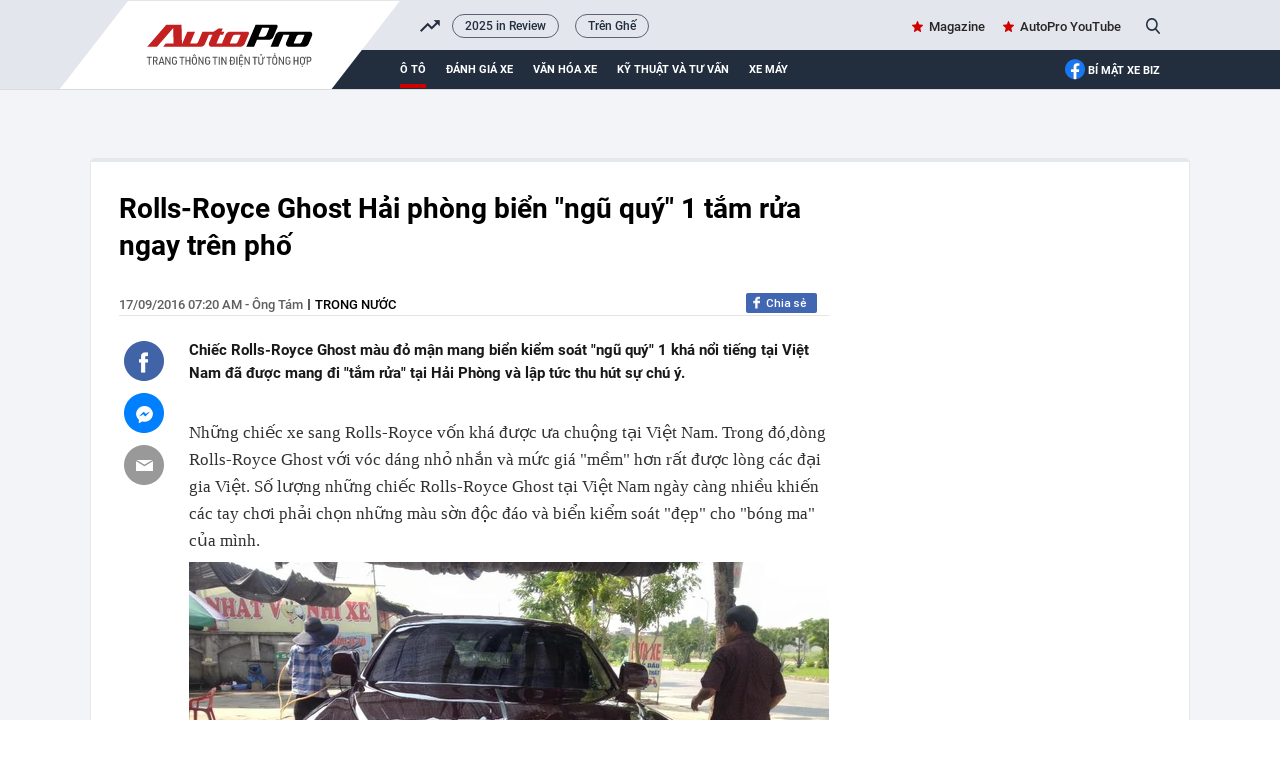

--- FILE ---
content_type: text/html; charset=UTF-8
request_url: https://autopro.com.vn/rolls-royce-ghost-hai-phong-bien-ngu-quy-1-tam-rua-ngay-tren-pho-20160916110440211.chn
body_size: 35926
content:
<!DOCTYPE html>
<html lang="vi">

<head>
    <meta http-equiv="Content-Type" content="text/html; charset=utf-8" />
    <meta name="viewport" content="width=device-width, initial-scale=1, maximum-scale=5, minimal-ui"/>
    <title>Rolls-Royce Ghost Hải phòng biển &quot;ngũ quý&quot; 1 tắm rửa ngay trên phố</title>
    <meta name="description" content="Chiếc Rolls-Royce Ghost màu đỏ mận mang biển kiểm soát &quot;ngũ quý&quot; 1 khá nổi tiếng tại Việt Nam đã được mang đi &quot;tắm rửa&quot; tại Hải Phòng và lập tức thu hút sự chú ý.">
    <meta name="keywords" content="Rolls-Royce, Rolls-Royce Ghost, hải phòng, đại gia Việt, Rolls-Royce Việt Nam, ngũ quý 1">
    <meta name="news_keywords" content="Rolls-Royce, Rolls-Royce Ghost, hải phòng, đại gia Việt, Rolls-Royce Việt Nam, ngũ quý 1">
    <meta property="og:title" content="Rolls-Royce Ghost Hải phòng biển &quot;ngũ quý&quot; 1 tắm rửa ngay trên phố">
    <meta property="og:description" content="Chiếc Rolls-Royce Ghost màu đỏ mận mang biển kiểm soát &quot;ngũ quý&quot; 1 khá nổi tiếng tại Việt Nam đã được mang đi &quot;tắm rửa&quot; tại Hải Phòng và lập tức thu hút sự chú ý.">
    <meta property="og:type" content="article" />
    <meta property="og:url" content="https://autopro.com.vn/rolls-royce-ghost-hai-phong-bien-ngu-quy-1-tam-rua-ngay-tren-pho-20160916110440211.chn" />
    <meta property="og:image" content="https://autopro8.mediacdn.vn/zoom/600_315/2016/rolls-royce-ghost-tam-rua-ngay-tren-pho-1-1473998367096-crop1473998377458p.jpg" />
    <meta property="og:image:type" content="image/jpg" />
    <meta property="og:image:width" content="600" />
    <meta property="og:image:height" content="315" />
    <meta property="twitter:image" content="https://autopro8.mediacdn.vn/zoom/600_315/2016/rolls-royce-ghost-tam-rua-ngay-tren-pho-1-1473998367096-crop1473998377458p.jpg" />
    <meta property="twitter:card" content="summary_large_image" />
    <link rel="canonical" href="https://autopro.com.vn/rolls-royce-ghost-hai-phong-bien-ngu-quy-1-tam-rua-ngay-tren-pho-20160916110440211.chn"/>
    <link  rel="alternate" media="only screen and(max - width: 640px)"  href="https://m.autopro.com.vn/rolls-royce-ghost-hai-phong-bien-ngu-quy-1-tam-rua-ngay-tren-pho-20160916110440211.chn" />
    <link rel="alternate" media="handheld" href="https://m.autopro.com.vn/rolls-royce-ghost-hai-phong-bien-ngu-quy-1-tam-rua-ngay-tren-pho-20160916110440211.chn" />
    <meta name="robots" content="max-image-preview:large,index, follow" />
    <meta http-equiv="refresh" content="3600" />
    <meta name="Language" content="vi" />
    <meta name="distribution" content="Global" />
    <meta name="revisit-after" content="1 days" />
    <meta name="GENERATOR" content="VCCorp.vn">
    <meta name="RATING" content="GENERAL" />
    <link rel="shortcut icon" href="https://static.mediacdn.vn/autopro.com.vn/favicon.ico" type="image/png">
    <meta name="site_path" content="https://autopro.com.vn">
    <meta name="author" content="VCCorp.vn">
    <meta name="og:site_name" content="autopro.com.vn">
    <meta name="copyright" content="Copyright (c) by Công ty cổ phần Vccorp" />
    <meta http-equiv="x-dns-prefetch-control" content="on" />
    <link rel="dns-prefetch" href="https://static.mediacdn.vn/">
    <link rel="dns-prefetch" href="https://autopro8.mediacdn.vn">
    <link rel="dns-prefetch" href="https://autopro56.mediacdn.vn/">
    <meta name="googlebot" content="index, follow, archive, snippet" />
    <meta name="google-site-verification" content="5NwGob21pgt4ekrW6xFXzhUzTrGy0ltkRU-mOjCeyE8" />
    <meta name="alexaVerifyID" content="WGtLfdQ5I66vdyNAnGP2rn_k4gE" />
    <meta property="fb:pages" content="142127115826043" />
    <meta name="apple-mobile-web-app-title" content="Auto" />
    <meta name="application-name" content="Auto" />
    <link rel="apple-touch-icon" sizes="57x57" href="https://autopro8.mediacdn.vn/web_images/auto57.png" />
    <link rel="apple-touch-icon" sizes="60x60" href="https://autopro8.mediacdn.vn/web_images/auto60.png" />
    <link rel="apple-touch-icon" sizes="72x72" href="https://autopro8.mediacdn.vn/web_images/auto72.png" />
    <link rel="apple-touch-icon" sizes="76x76" href="https://autopro8.mediacdn.vn/web_images/auto76.png" />
    <link rel="apple-touch-icon" sizes="114x114" href="https://autopro8.mediacdn.vn/web_images/auto114.png" />
    <link rel="apple-touch-icon" sizes="120x120" href="https://autopro8.mediacdn.vn/web_images/auto120.png" />
    <link rel="apple-touch-icon" sizes="128x128" href="https://autopro8.mediacdn.vn/web_images/auto128.png" />
    <link rel="apple-touch-icon" sizes="144x144" href="https://autopro8.mediacdn.vn/web_images/auto144.png" />
    <link rel="apple-touch-icon" sizes="152x152" href="https://autopro8.mediacdn.vn/web_images/auto152.png" />
    <link rel="apple-touch-icon" sizes="180x180" href="https://autopro8.mediacdn.vn/web_images/auto180.png" />
    <link rel="icon" type="image/png" href="https://autopro8.mediacdn.vn/web_images/auto32.png" sizes="32x32" />
    <link rel="icon" type="image/png" href="https://autopro8.mediacdn.vn/web_images/auto192.png" sizes="192x192" />
    <link rel="icon" type="image/png" href="https://autopro8.mediacdn.vn/web_images/auto96.png" sizes="96x96" />
    <link rel="icon" type="image/png" href="https://autopro8.mediacdn.vn/web_images/auto16.png" sizes="16x16" />
    <script>
    function getMeta(t) { let e = document.getElementsByTagName("meta"); for (let n = 0; n < e.length; n++)if (e[n].getAttribute("name") === t) return e[n].getAttribute("content"); return "" }
    var hdUserAgent = getMeta("uc:useragent");
    var isNotAllow3rd = hdUserAgent.includes("not-allow-ads");
    var isNotAllowAds = hdUserAgent.includes("not-allow-ads");
    var pageSettings = {
        Domain: "https://autopro.com.vn",
        sharefbApiDomain: "https://sharefb.cnnd.vn",
        videoplayer: "https://vcplayer.mediacdn.vn",
        VideoToken: "[base64]",
        commentSiteName: "autopro",
        DomainUtils: "https://utils3.cnnd.vn",
        imageDomain: "https://autopro8.mediacdn.vn",
        DomainApiVote: "https://eth.cnnd.vn",
        DOMAIN_API_ANSWER: "https://eth.cnnd.vn",
        allow3rd: true && !isNotAllow3rd,
        allowAds : true && !isNotAllow3rd
    }

    DomainConfig = {
        AjaxDomain: "https://autopros.cnnd.vn",
        LinkSuggestVideoXML: "https%3A%2F%2Fautopros.cnnd.vn%2Fhandlers%2Fvideo%2FListVideoXML.ashx%3F_videoId%3D",
        QuizEmbed: "https://ims.mediacdn.vn/micro/widget/dist/plugins/quiz-embed.js" //Quiz beta
    };
    function loadJsAsync(jsLink, callback, callbackEr) {
        var scriptEl = document.createElement("script");
        scriptEl.type = "text/javascript";
        scriptEl.async = true;
        if (typeof callback == "function") {
            scriptEl.onreadystatechange = scriptEl.onload = function () {
                callback();
            };
        }
        scriptEl.src = jsLink;
        if (typeof callbackEr != "undefined") {
            scriptEl.setAttribute('onerror', callbackEr);
        }
        if (scriptEl) {
            var _scripts = document.getElementsByTagName("script");
            var checkappend = false;
            for (var i = 0; i < _scripts.length; i++) {
                if (_scripts[i].src == jsLink)
                    checkappend = true
            }
            if (!checkappend) {
                var head = document.getElementsByTagName('head')[0];
                head.appendChild(scriptEl);
            }
        }
    }
    function loadCss(t) {
        var e = document.getElementsByTagName("head")[0], s = document.createElement("link");
        s.rel = "stylesheet", s.type = "text/css", s.href = t, s.media = "all", e.appendChild(s)
    }
    function checkRunInitScroll() {
        if (typeof runinitscroll != "undefined" && runinitscroll.length >= 1) {
            runinitscroll[0]();
            var len = runinitscroll.length;
            var arr = [];
            for (var i = 1; i < len; i++) {
                arr.push(runinitscroll[i]);
            }
            runinitscroll = arr;
        }
        window.setTimeout(function () {
            checkRunInitScroll();
        }, 1);
    }
    setTimeout(function () {
        let e = !1;

        let runInitScrollTimeout = pageSettings.allow3rd ? 1 : 3000;

        function t() {
            try {
                e || (e = !0, document.removeEventListener("scroll", t), function () {
                    let e = document.createElement("script");
                    e.async = !0, e.setAttribute("data-ad-client", ""), document.head.appendChild(e), e.src = ""
                }(), document.removeEventListener("mousemove", t), document.removeEventListener("mousedown", t), document.removeEventListener("touchstart", t)), setTimeout(function () {
                    checkRunInitScroll();
                }, runInitScrollTimeout)

            } catch (err) {
                console.log("init --" + err);
            }
        }
        document.addEventListener("scroll", t, { passive: true }), document.addEventListener("mousemove", t), document.addEventListener("mousedown", t), document.addEventListener("touchstart", t, { passive: true }), document.addEventListener("load", function () {
            document.body.clientHeight != document.documentElement.clientHeight && 0 == document.documentElement.scrollTop && 0 == document.body.scrollTop || t()
        })
    }, 1);
</script>

                <!-- GOOGLE SEARCH STRUCTURED DATA FOR ARTICLE -->
<script type="application/ld+json">
{
    "@context": "http://schema.org",
    "@type": "NewsArticle",
    "mainEntityOfPage":{
        "@type":"WebPage",
        "@id":"https://autopro.com.vn/rolls-royce-ghost-hai-phong-bien-ngu-quy-1-tam-rua-ngay-tren-pho-20160916110440211.chn"
    },
    "headline": "Rolls-Royce Ghost Hải phòng biển &amp;quot;ngũ quý&amp;quot; 1 tắm rửa ngay trên phố",
    "description": "Chiếc Rolls-Royce Ghost màu đỏ mận mang biển kiểm soát &amp;quot;ngũ quý&amp;quot; 1 khá nổi tiếng tại Việt Nam đã được mang đi &amp;quot;tắm rửa&amp;quot; tại Hải Phòng và lập tức thu hút sự chú ý.",
    "image": {
        "@type": "ImageObject",
        "url": "https://autopro8.mediacdn.vn/zoom/700_438/2016/rolls-royce-ghost-tam-rua-ngay-tren-pho-1-1473998367096-crop1473998377458p.jpg",
        "width" : 700,
        "height" : 438
    },
     "datePublished": "2016-09-17T07:20:40+07:00",
        "author": {
        "@type": "Person",
        "name": "Ông Tám"
    },
    "publisher": {
        "@type": "Organization",
        "name": "https://autopro.com.vn",
        "logo": {
            "@type": "ImageObject",
            "url": "https://autopro8.mediacdn.vn/web_images/auto60.png",
            "width": 60,
            "height": 60
        }
    }
}

</script>
<!-- GOOGLE BREADCRUMB STRUCTURED DATA -->
<script type="application/ld+json">
{
    "@context": "http://schema.org",
    "@type": "BreadcrumbList",
    "itemListElement": [
        {
            "@type": "ListItem",
            "position": 1,
            "item": {
                "@id": "https://autopro.com.vn",
                "name": "Trang chủ"
            }
        },
                {
       "@type": "ListItem",
       "position": 2,
       "item": {
           "@id": "https://autopro.com.vn/o-to.chn",
                "name": "Ô tô"
            }
        }
                        ,{
        "@type": "ListItem",
        "position":3,
            "item": {
                "@id": "https://autopro.com.vn/o-to/trong-nuoc.chn",
                "name": "Trong nước"
            }
        }
            ]
}
</script>
<script type="application/ld+json">
    {
        "@context": "http://schema.org",
        "@type": "Organization",
            "name":"autopro.com.vn",
            "url": "https://autopro.com.vn/",
             "logo": "https://static.mediacdn.vn/autopro/web_images/auto-1200x630.jpg",
            "email": "mailto: info@autopro.com.vn",
             "sameAs":[
                 "https://www.facebook.com/autoprovn"
                    ,"https://www.youtube.com/channel/UCrlGFgBzunJj0ZkHcVyukww"
                ],
        "contactPoint": [{
            "@type": "ContactPoint",
            "telephone": "02439743410",
            "contactType": "customer service"
            }],
        "address": {
        "@type": "PostalAddress",
        "addressLocality": "Thanh Xuân",
        "addressRegion": "Hà Nội",
        "addressCountry": "Việt Nam",
        "postalCode":"100000",
        "streetAddress": "Tầng 21, Tòa nhà Center Building - Hapulico Complex, Số 1 Nguyễn Huy Tưởng"
        }
        }
</script>
<script type="text/javascript">
        var _ADM_Channel = '%2fo-to%2ftrong-nuoc%2fdetail%2f';
    </script>

        <style>
        :root{--swiper-theme-color:#007aff}.swiper{margin-left:auto;margin-right:auto;position:relative;overflow:hidden;list-style:none;padding:0;z-index:1}.swiper-wrapper{position:relative;width:100%;height:100%;z-index:1;display:flex;transition-property:transform;box-sizing:content-box}.swiper-android .swiper-slide,.swiper-wrapper{transform:translate3d(0,0,0)}.swiper-pointer-events{touch-action:pan-y}.swiper-slide{flex-shrink:0;width:100%;height:100%;position:relative;transition-property:transform}.swiper-backface-hidden .swiper-slide{transform:translateZ(0);-webkit-backface-visibility:hidden;backface-visibility:hidden}:root{--swiper-navigation-size:44px}.swiper .swiper-notification{position:absolute;left:0;top:0;pointer-events:none;opacity:0;z-index:-1000}*{margin:0;padding:0;box-sizing:border-box;font-weight:400}a,abbr,acronym,address,applet,article,aside,audio,b,big,blockquote,body,canvas,caption,center,cite,code,dd,del,details,dfn,div,dl,dt,em,embed,fieldset,figcaption,figure,footer,form,h1,h2,h3,h4,h5,h6,header,hgroup,html,i,iframe,img,ins,kbd,label,legend,li,mark,menu,nav,object,ol,output,p,pre,q,ruby,s,samp,section,small,span,strike,strong,sub,summary,sup,table,tbody,td,tfoot,th,thead,time,tr,tt,u,ul,var,video{font-family:NotoSerif-Regular}.bottom-info{color:inherit;text-align:left;margin-bottom:15px;position:relative;z-index:100;font-family:"Times New Roman",Georgia,Serif}.link-source-wrapper{width:auto;display:block;box-sizing:border-box;float:right;position:relative;padding-top:15px}.link-source-name{font:normal 14px/14px 'Times New Roman';color:#888;box-sizing:border-box;background:#f2f2f2;border-radius:100px;padding:9px 11px;display:block}.link-source-name span{color:#444;font-weight:700}.link-source-name svg{position:relative;top:2px;margin-left:5px}.link-source-detail{display:none;background:rgba(0,0,0,.9);border-radius:6px;width:300px;position:absolute;right:0;bottom:50px;padding:5px 12px 10px;box-sizing:initial}span.btn-copy-link-source-1{float:right;cursor:pointer;margin-left:20px}span.btn-copy-link-source-1 svg{position:relative;top:1px}span.btn-copy-link-source-1 i{font:normal 10px/11px 'Times New Roman';color:#444}.embed-tts{clear:both}.maindetail .like-share-top{padding-bottom:22px}*{margin:0;padding:0;box-sizing:border-box;font-weight:400}ul{list-style-type:none}a{text-decoration:none}img{display:block}.clearfix{clear:both}.fl{float:left}.fr{float:right}.sprite{background-image:url(https://static.mediacdn.vn/autopro/web_images/sprite-autoprov3.png)}.sprite-auto2{background-image:url(https://static.mediacdn.vn/autopro/web_images/sprite-auto2.png)}.bdbt{background:url(https://static.mediacdn.vn/autopro/web_images/border_bottom.jpg) repeat-x;height:8px;display:block}.mgt15{margin-top:15px!important}.mgr25{margin-right:25px}.mgt30{margin-top:30px}.w1040{width:1040px;margin:0 auto}.w650{width:650px}.w300{width:300px}.Autopro-scrolltop{background:url(https://static.mediacdn.vn/autopro/web_images/scrollTotop.png) -4px -3px no-repeat;width:50px;height:50px;opacity:.7;position:fixed;cursor:pointer;bottom:325px;right:20px;-ms-filter:"alpha(opacity=50)";-moz-opacity:0.7;-khtml-opacity:0.7;z-index:9999;display:none}#autopro-header{width:100%;height:auto;background-color:#e4e6ed;overflow:hidden;border-bottom:1px solid #dbdbdb}#autopro-header .top{width:100%;height:33px;float:left}#autopro-header .bottom{width:100%;height:39px;background-color:#222d3e;padding-left:280px;position:relative;float:left}#autopro-header .bottom::after{content:"";width:100%;height:40px;background-color:#222d3e;position:absolute;right:-1040px}#autopro-header .top .logo-autopro{height:72px;position:relative;z-index:10;display:block}#autopro-header .top .logo-autopro:before{width:344px;height:90px;display:block;z-index:11;content:"";position:absolute;background-image:url(https://static.mediacdn.vn/autopro/web_images/autopro_logo_22032023.svg);top:0;left:-61px;background-size:contain;background-repeat:no-repeat}#autopro-header .top .action{line-height:33px}#autopro-header .top .action ul li{float:left;margin-left:16px}#autopro-header .top .action ul li .icon-search{background-position:-243px -219px;width:14px;height:16px;display:inline-block;position:relative;top:3px;padding:0;border-right:none;margin-left:5px;cursor:pointer}#autopro-header .bottom ul li{float:left;text-align:center}#autopro-header .bottom ul li a{color:#fff;font:normal 13px Roboto-Bold;text-transform:uppercase;margin-right:20px;display:block;padding:12.5px 0}#autopro-header .bottom ul li h1 a{border-bottom:4px solid #ce0000;padding:8.5px 0;margin-top:4px;display:-webkit-box}#tvideo .txemayx{margin-right:0!important}#autopro-footer{margin-top:38px}#autopro-footer .menu{position:relative;height:46px}#autopro-footer .menu::before{content:"";background:url(https://static.mediacdn.vn/autopro/web_images/gachcheo.png);width:100%;height:3px;display:inline-block;position:absolute;left:0;top:0}#autopro-footer .menu::after{content:"";background:url(https://static.mediacdn.vn/autopro/web_images/gachcheo.png);width:100%;height:3px;display:inline-block;position:absolute;left:0;bottom:0}#autopro-footer .menu ul li{float:left;height:46px;line-height:46px;padding:0 28px}#autopro-footer .menu ul li a{color:#1e2a32;font:normal 13px/18px Roboto-Medium;text-transform:uppercase}#autopro-footer .menu ul li .icon-home{background:url(https://static.mediacdn.vn/autopro/web_images/sprite-autoprov3.png) no-repeat -206px -29px;width:22px;height:22px;display:inline-block;position:relative;left:0;top:8px}#autopro-footer .menu ul li .expand-menu{left:0;top:8px;width:35px;height:35px;background:rgba(30,30,37,.5);display:inline-block;position:relative;float:right;margin-top:-3px}#autopro-footer .menu ul li .expand-menu:after{position:absolute;top:15px;left:11px;width:0;height:0;background:0 0;border-left:7px solid transparent;border-right:7px solid transparent;border-bottom:7px solid #fff;content:"";border-radius:4px}#autopro-footer .footer-info{display:flex;margin-top:30px;margin-bottom:21px}#autopro-footer .footer-info .qleft{width:305px;margin-right:46px}#autopro-footer .footer-info .qmiddle{width:395px;margin-right:90px}#autopro-footer .footer-info .qright{width:195px}#autopro-footer .footer-info p{color:#292627;font:normal 13px/20px Arial}#autopro-footer .footer-info .logo-company{background:url(https://static.mediacdn.vn/autopro/web_images/sprite-autoprov3.png) no-repeat 0 -137px;width:120px;height:58px;display:inline-block;position:relative;left:0;top:8px}.btn-messenger-lightbox{display:inline-flex;margin-top:15px;height:24px;padding:0 15px;background:#0084ff;font-size:12px;font-weight:700;color:#fff;text-decoration:none;line-height:24px;text-transform:uppercase;border-radius:2px;-webkit-border-radius:2px;-moz-border-radius:2px;margin-right:10px}.btn-messenger-lightbox .messenger-icon{display:block;margin-right:5px;width:12px;flex-shrink:0;margin-top:2px}.kbwcs-fb{height:20px;display:block;line-height:20px;text-decoration:none;color:#fff;float:right;border-radius:2px;font-family:SanFranciscoDisplay-Semibold;font-size:12px;overflow:hidden;position:relative;background:#4167b2;padding-left:20px}.kbwcs-fb:before{content:"";background:url(https://kenh14cdn.com/web_images/sprite-k14.20.png) -227px -66px no-repeat;width:10px;height:16px;position:absolute;top:1px;left:7px;background-size:457px}.fb-like{float:right;margin-right:6px}.info .time-detail{font:normal 13px/23px Roboto-Medium;color:#5f5f5f;float:left}.box_search{position:relative}.box_search .searchInput{float:right;display:none;position:absolute;width:200px;height:30px;border-radius:25px;border:1px solid #cecece;right:26px;top:1px;color:#464646;padding-left:16px;background:#fffef5;box-shadow:0 0 15px 0 #d4d4d4;font:normal 13px Roboto-Medium;padding:7px;overflow:hidden}#tvideo{float:right!important}.h1logo{display:inline-block}.text-magazine a,.text-youtube a{font:normal 13px Roboto-Medium;color:#262626;position:relative}.text-magazine a:before{background-position:-299px -31px;width:11px;height:11px;display:inline-block;content:"";position:absolute;background-image:url(https://static.mediacdn.vn/autopro/web_images/sprite-autoprov3.png);top:2px;left:-17px}.text-youtube a:before{width:22px;height:15px;display:inline-block;content:"";position:absolute;background-image:url(https://static.mediacdn.vn/images/sm_youtube_icon.png);top:13px;left:-28px}.txemayx{text-transform:inherit}#search_keyword{cursor:text}.wrapper-body{background-color:#f3f4f7}.boxcontent{display:flex;padding:30px 29px 30px 28px;border-left:solid 1px #e7e8ea;border-right:solid 1px #e7e8ea;border-bottom:solid 1px #e7e8ea;margin-top:35px;position:relative;background:#fff}.boxcontent::before{content:'';background-color:#e3e8ed;width:100%;height:4px;border-top-left-radius:5px;border-top-right-radius:5px;position:absolute;top:-2px;left:0}.maindetail{width:100%;display:inline-block}.maindetail .title{color:#000;font:normal 28px/37px Roboto-Bold;margin-bottom:29px}.maindetail .like-share-top{padding-bottom:40px;border-bottom:solid 1px #e4e4e4}.maindetail .info{float:left}.maindetail .info .zonename{color:#000;font:normal 13px/24px Roboto-Medium;display:inline-block;float:left;text-transform:uppercase}.maindetail .info .zonename:before{width:2px;height:11px;background-color:#5d5d5d;content:'';display:block;float:left;margin-top:6px;margin-left:5px;margin-right:5px}.maindetail .sapo{color:#191919;font:normal 15px/23px Roboto-Bold;padding:22px 0 25px 0;display:block}.maindetail .relatednews{margin-bottom:28px;display:block}.maindetail .relatednews ul li{width:100%}.maindetail .relatednews ul li .time{color:#6b6b6b;font:normal 12px/25px Arial;padding-left:10px;position:relative;display:inline-block;width:92px;float:left}.maindetail .relatednews ul li .relatedtitle{float:right;width:555px;margin-top:-3px}.maindetail .relatednews ul li .time::before{content:'';width:3px;height:3px;background-color:#6b6b6b;border-radius:50%;position:absolute;top:9px;left:0}.maindetail .relatednews ul li .relatedtitle a{color:#004383;font:normal 13px/25px Arial;display:inline-block;width:100%}.maindetail .like-share-bottom{padding:10px 0;border-top:solid 1px #e4e4e4;border-bottom:solid 1px #e4e4e4;display:inline-block;width:100%}.maindetail .listtags{margin-top:20px;margin-bottom:20px}.maindetail .listtags p{color:#000;font:normal 13px/20px Roboto-Bold;padding-left:22px;position:relative;display:inline-block;margin-right:12px}.maindetail .listtags ul li a:after{content:',';margin-left:-2px}.maindetail .listtags ul li:last-child a:after{content:none}.maindetail .listtags p::before{content:'';background:url(https://static.mediacdn.vn/autopro/web_images/sprite-autoprov3.png) no-repeat -352px -30px;width:17px;height:17px;position:absolute;left:0;top:0}.maindetail .listtags ul li{float:left}.maindetail .listtags ul li .tagname{color:#3d3d3d;font:normal 13px/20px Roboto-Medium;margin-right:6px}.content-news-detail p:not([type=BoxTable] p){font:normal 17px/25px TimeNewRoman;color:#222}.IMSNoChangeStyle a,.link-content-footer a{background:url('https://static.mediacdn.vn/autopro/web_images/link-footer-content.jpg') no-repeat 0 50%;padding-left:25px;color:#004370!important}.boxcontent.w1040.size-s{width:1100px}.boxcontent.w1040.size-s .qleft.w650{width:710px}.boxcontent.w1040.size-s .content-body.size-content-s{width:640px;position:relative;float:right}.mxhsingle2{top:39px}.mxhsingle2{width:40px;position:absolute;top:24px;left:-65px}.icontronfb{background-position:0 -1px;width:40px;height:40px;display:block;cursor:pointer}.icontronsendfb{background-position:-97px -1px;width:40px;height:40px;display:block;margin-top:12px;cursor:pointer}.icontronmail{background-position:-48px -1px;width:40px;height:40px;display:block;margin-top:12px}.boxcontent.w1040.size-s .maindetail .relatednews ul li .time{width:78px}.boxcontent.w1040.size-s .bdbt.w650{width:710px}.VCSortableInPreviewMode.IMSCurrentEditorEditObject a{color:#004370!important;font-size:22px;font-weight:700}.infofocus.indetail{display:inline-block;float:right}.socialfocus span.like{margin-right:8px;color:#999}.socialfocus span.like:before{content:'';background:url(/autopro/web_images/icon_heart.png) 0 0 no-repeat;width:17px;height:15px;display:inline-block;margin-right:8px;position:relative;top:3px;background-size:17px 32px}.content-news-detail p b{font-weight:700}.VCSortableInPreviewMode[type=insertembedcode],.VCSortableInPreviewMode[type=insertembedcode] iframe{width:100%}.VCSortableInPreviewMode[type=Photo] a{display:block}.content-news-detail p b i,.content-news-detail p i b{font-weight:700;font-style:italic}.content-news-detail b{font-weight:700}.content-news-detail i{font-style:italic}.k14topic-sapo{margin-bottom:5px;margin-right:10px;margin-top:2px;position:relative;font-family:Arial!important;cursor:pointer}.k14topic-sapo .k14topic-logo{display:block;cursor:pointer;height:20px}.k14topic-sapo .k14topic-logo img{height:20px}.k14topic-sapo .k14topic-tooltip-wrapper{position:absolute;top:19px;width:250px;left:-2px;visibility:hidden;z-index:200}.k14topic-tooltip-content{position:relative;margin-top:7px;background:#fff;border:1px solid #dbdbdb;z-index:1;box-shadow:0 5px 20px rgba(0,0,0,.2);-webkit-box-shadow:0 5px 20px rgba(0,0,0,.2);-moz-box-shadow:0 5px 20px rgba(0,0,0,.2);cursor:initial}.brand-content .k14topic-tooltip-header{height:50px;background:0 0;position:relative}.brand-content .k14topic-tooltip-header>.fl img{display:block;height:40px}.brand-content .right{margin-left:50px;padding-top:10px}.brand-content .k14topic-tooltip-header .k14topic-name{position:static;display:inline;bottom:auto;left:auto;right:auto;font-size:20px;font-family:SFD-Bold;color:#222;text-transform:none;text-decoration:none;font-weight:400;padding:0}.brand-content .k14topic-tooltip-body{padding:10px}.k14topic-list-news .k14topic-news{padding:10px 0;border-top:1px solid #e2e2e2}.brand-content .k14topic-list-news li:first-child{border-top:none}.brand-content .k14topic-news a.k14topic-news-thumb{width:90px;height:60px;margin-right:10px;display:block;float:left}.k14topic-news a.k14topic-news-thumb img{width:100%}.brand-content .k14topic-news .k14topic-news-title{margin-left:100px;margin-top:-2px}.brand-content .k14topic-news .k14topic-news-title a{font-size:12px;color:#222;line-height:14px;text-decoration:none;display:inline-block}.k14topic-btn-research{display:block;height:30px;background-image:linear-gradient(to bottom,#008aea,#024dcf);background-image:-webkit-linear-gradient(to bottom,#008aea,#024dcf);background-image:-moz-linear-gradient(to bottom,#008aea,#024dcf);background-color:#016bdc;font-size:12px;font-weight:700;color:#fff;text-transform:uppercase;line-height:30px;text-align:center;text-decoration:none;border-radius:4px;-webkit-border-radius:4px;-moz-border-radius:4px;transition:background .3s;-webkit-transition:background .3s;-moz-transition:background .3s;text-decoration:none;margin:auto}.k14topic-tooltip-content:after{display:block;width:100%;top:0;left:0;right:0;height:60px;background-image:linear-gradient(#e6e6e6,#fff);background-image:-webkit-linear-gradient(#e6e6e6,#fff);background-image:-moz-linear-gradient(#e6e6e6,#fff);position:absolute;content:'';z-index:-1}.clearfix:after{visibility:hidden;display:block;font-size:0;content:"";clear:both;height:0}[data-role=content]{font-family:Arial;font-style:normal;font-weight:400;font-size:17px;line-height:1.618;color:#333;max-width:100%}[data-role=content] b,[data-role=content] strong{font-weight:700}[data-role=content] i{font-style:italic}[data-role=content] a{color:#1e3868}[data-role=content] p{margin:.5em 0}[data-role=content] .VCSortableInPreviewMode[type]{display:inline-block}[data-role=content] .VCSortableInPreviewMode[type=Photo] img{max-width:100%;margin:0 auto;display:inline-block;vertical-align:top}[data-role=content] .VCSortableInPreviewMode[type=Photo] a{outline:0!important}[data-role=content] .VCSortableInPreviewMode.link-content-footer{text-align:left;line-height:25px}[data-role=content] .VCSortableInPreviewMode{display:inline-flex;flex-direction:column;margin:0 auto 15px;position:relative;transition:all .3s ease-in-out 0s;width:100%;visibility:visible;word-wrap:break-word;cursor:default;max-width:100%}[data-role=content] .VCSortableInPreviewMode.alignJustify,[data-role=content] .widget-box.alignJustify{width:100%}[data-role=content] .detail-img-lightbox{cursor:zoom-in;display:block}[data-role=content] .VCSortableInPreviewMode[type=insertembedcode] iframe{max-width:100%;margin:0 auto;display:block}[data-role=content] .VCSortableInPreviewMode[type=photo-grid-album]{display:grid;grid-gap:5px;grid-template-columns:repeat(12,1fr);grid-template-rows:repeat(12,1fr);overflow:hidden;max-width:100%}[data-role=content] .VCSortableInPreviewMode[type=photo-grid-album] .media-item{margin-block-start:0;margin-block-end:0;margin-inline-start:0;margin-inline-end:0;display:none;overflow:hidden}[data-role=content] .VCSortableInPreviewMode[type=photo-grid-album] .media-item img{width:100%;height:100%;object-fit:cover}[data-role=content] .VCSortableInPreviewMode[type=photo-grid-album] .PhotoCMS_Caption{display:block;grid-column-start:1;grid-column-end:13;margin-top:-5px}[data-role=content] .VCSortableInPreviewMode[type=photo-grid-album][data-layout=default]{display:flex;flex-direction:column;height:unset}[data-role=content] .VCSortableInPreviewMode[type=photo-grid-album] .grid-row{padding:0;margin:0 0 5px 0;width:100%;box-sizing:border-box;display:flex}[data-role=content] .VCSortableInPreviewMode[type=photo-grid-album] .grid-row .media-item{display:inline-block;padding:0;margin:0;margin-left:5px;overflow:hidden;-webkit-user-select:none;-khtml-user-select:none;-moz-user-select:none;-ms-user-select:none;-o-user-select:none;user-select:none}[data-role=content] .VCSortableInPreviewMode[type=photo-grid-album] .grid-row .media-item:first-child{margin-left:0}[data-role=content] .VCSortableInPreviewMode[type=photo-grid-album] .grid-row .media-item img{width:100%;display:block}[data-role=content] .VCSortableInPreviewMode[type=photo-grid-album][data-layout=col-23] .media-item:first-child{display:block;grid-column-start:1;grid-column-end:8;grid-row-start:1;grid-row-end:7}[data-role=content] .VCSortableInPreviewMode[type=photo-grid-album][data-layout=col-23] .media-item:nth-child(2){display:block;grid-column-start:1;grid-column-end:8;grid-row-start:7;grid-row-end:13}[data-role=content] .VCSortableInPreviewMode[type=photo-grid-album][data-layout=col-23] .media-item:nth-child(3){display:block;grid-column-start:8;grid-column-end:13;grid-row-start:1;grid-row-end:5}[data-role=content] .VCSortableInPreviewMode[type=photo-grid-album][data-layout=col-23] .media-item:nth-child(4){display:block;grid-column-start:8;grid-column-end:13;grid-row-start:5;grid-row-end:9}[data-role=content] .VCSortableInPreviewMode[type=photo-grid-album][data-layout=col-23] .media-item:nth-child(5){display:block;grid-column-start:8;grid-column-end:13;grid-row-start:9;grid-row-end:13}[data-role=content] .VCSortableInPreviewMode[type=photo-grid-album][data-layout=col-123] .media-item:first-child{display:block;grid-column-start:1;grid-column-end:9;grid-row-start:1;grid-row-end:9}[data-role=content] .VCSortableInPreviewMode[type=photo-grid-album][data-layout=col-123] .media-item:nth-child(2){display:block;grid-column-start:1;grid-column-end:5;grid-row-start:9;grid-row-end:13}[data-role=content] .VCSortableInPreviewMode[type=photo-grid-album][data-layout=col-123] .media-item:nth-child(3){display:block;grid-column-start:5;grid-column-end:9;grid-row-start:9;grid-row-end:13}[data-role=content] .VCSortableInPreviewMode[type=photo-grid-album][data-layout=col-123] .media-item:nth-child(4){display:block;grid-column-start:9;grid-column-end:13;grid-row-start:1;grid-row-end:5}[data-role=content] .VCSortableInPreviewMode[type=photo-grid-album][data-layout=col-123] .media-item:nth-child(5){display:block;grid-column-start:9;grid-column-end:13;grid-row-start:5;grid-row-end:9}[data-role=content] .VCSortableInPreviewMode[type=photo-grid-album][data-layout=col-123] .media-item:nth-child(6){display:block;grid-column-start:9;grid-column-end:13;grid-row-start:9;grid-row-end:13}[data-role=content] .VCSortableInPreviewMode[type=photo-grid-album] .media-item .detail-img-lightbox{width:100%;height:100%;object-fit:cover}[data-role=content] .VCSortableInPreviewMode .PhotoCMS_Caption,[data-role=content] .VCSortableInPreviewMode .VideoCMS_Caption{background:#e9e9e9;padding:5px 8px;max-width:100%}[data-role=content] .VCCSortableInPreviewMode.noCaption .PhotoCMS_Caption,[data-role=content] .VCCSortableInPreviewMode.noCaption .VideoCMS_Caption,[data-role=content] .VCSortableInPreviewMode.noCaption .PhotoCMS_Caption,[data-role=content] .VCSortableInPreviewMode.noCaption .VideoCMS_Caption{display:none}[data-role=content] .VCSortableInPreviewMode.link-content-footer{text-align:left;line-height:25px}[data-role=content] .IMSNoChangeStyle a,[data-role=content] .link-content-footer a{background-position:0 4px;color:#1e3868;font-size:22px;font-weight:700;padding-left:25px;text-decoration:none}[data-role=content] .IMSNoChangeStyle a:before,[data-role=content] .link-content-footer a:before{position:absolute;content:'';background-color:#1e3868;-webkit-mask:url(https://static.mediacdn.vn/common/images/bg_linkfooter.svg) no-repeat 50% 50%;mask:url(https://static.mediacdn.vn/common/images/bg_linkfooter.svg) no-repeat 50% 50%;-webkit-mask-size:contain;mask-size:contain;display:inline-block;width:18px;height:14px;top:6px;left:0}[data-role=content] .VCSortableInPreviewMode[type=insertembedcode]{position:relative;overflow:hidden;width:100%;padding-top:56.25%}[data-role=content] .VCSortableInPreviewMode[type=insertembedcode] iframe{position:absolute;top:0;left:0;bottom:0;right:0;width:100%;height:100%}#autopro-header .top{display:flex;justify-content:space-between;height:50px;position:relative}#autopro-header .top .logo-autopro::before{width:344px;height:90px;display:block;z-index:11;content:"";position:absolute;background-image:url(https://static.mediacdn.vn/autopro/web_images/autopro_logo_22032023.svg);top:0;left:-61px;background-size:contain;background-repeat:no-repeat}.header .top .trending{flex:1;margin-left:332px;margin-right:16px;overflow:hidden;position:relative}.header .top .trending-icon{position:absolute;left:300px;width:20px;height:calc(100% - 2px);top:2px}.header .top .trending-icon::before{display:block;width:20px;height:100%;background:url(https://static.mediacdn.vn/autopro/web_images/trending_up_1.png) no-repeat center center,#e4e6ed;position:absolute;content:''}.header .top .trending ul{display:flex;align-items:center}.header .top .trending ul li{width:auto;height:auto}.header .top .trending ul li a{font-family:Roboto-Medium;font-style:normal;font-weight:400;font-size:12px;line-height:15.6px;color:#222d3e;border:1px solid rgba(34,45,62,.7);border-radius:16px;padding:4px 12px;margin-right:16px}.header .top .action{display:flex;align-items:center}[data-role=content] img{height:auto}
    </style>
    <script type="text/javascript">
        if (!pageSettings.allow3rd) {
            (runinitscroll = window.runinitscroll || []).push(function () {
                loadCss("https://static.mediacdn.vn/autopro.com.vn/web_css/20240223/unused.autopro.detail.min.css?1");
            });
        } else if (!isNotAllow3rd) {
            loadCss("https://static.mediacdn.vn/autopro.com.vn/web_css/20240223/unused.autopro.detail.min.css?1");
        }
    </script>
    <style>
        [data-role=content] .kbwscwl-relatedbox.type-4 .kbwscwlrl{
            margin-left: 0px;
        }
    </style>
<style>

            .VCSortableInPreviewMode[type="photo-grid-album"][data-layout^="row"],
            .VCSortableInPreviewMode[type="photo-grid-album"][data-layout^="col"] {
                height: 640px;
            }

            .VCSortableInPreviewMode[type="photo-grid-album"][data-layout^="row"].alignCenterOverflow,
            .VCSortableInPreviewMode[type="photo-grid-album"][data-layout^="col"].alignCenterOverflow {
                height: 770px;
            }
    
</style>
    <style>
    .link-source-wrapper{
        width: 100%!important;
    }
    .link-source-name { text-align: left; width: 100%; padding: 10px 15px; }
    .time-source-detail { float: right; color: #888888 !important; font-size: 12px; font-weight: 400; }
    span.btn-copy-link-source2 svg path { fill: #333333; }
    .link-source-name .btn-copy-link-source2 { margin-left: 12px !important; font-size: 12px; }
    span.btn-copy-link-source-1{margin-left: 10px}
</style>
    <style>
        .socialfocus span.like.isvisible:before, .socialfocus span.like:hover:before {
            background: url(https://static.mediacdn.vn/autopro/web_images/icon_heart.png) 0 -16px no-repeat;
            background-size: 17px 32px;
            height: 16px;
        }

        .socialfocus span.like:before {
            content: '';
            background: url(https://static.mediacdn.vn/autopro/web_images/icon_heart.png) 0 0 no-repeat;
            width: 17px;
            height: 15px;
            display: inline-block;
            margin-right: 8px;
            position: relative;
            top: 3px;
            background-size: 17px 32px;
        }

        .maindetail .listtags ul li .tagname {
            color: #3d3d3d;
            font: normal 13px/20px Roboto-Medium;
            margin-right: 6px;
        }

        img {
            width: 100%;
            height: auto;
        }

        .boxcontent.w1040.size-LL .submenu-detail ul li a {
            font: normal 14px Roboto-Medium;
            color: #000;
        }

        .boxcontent.w1040.size-LL .submenu-detail {
            display: inline-block;
            width: 100%;
            padding-bottom: 15px;
            border-bottom: 1px solid #e7e8ea;
        }

        .boxcontent.w1040.size-LL .news-details {
            width: 710px;
            margin: 0 auto;
        }

        .boxcontent.w1040.size-LL .submenu-detail ul li {
            float: left;
            margin-right: 35px;
        }

        .boxcontent.w1040.size-LL .submenu-detail ul li.fr {
            float: right;
            margin-right: unset;
        }

        .kbwcs-fb {
            padding-right: 10px;
            margin-right: 6px;
        }

        .clearfix .text {
            display: none;
        }

        [data-role="content"] .VCSortableInPreviewMode .PhotoCMS_Caption, [data-role="content"] .VCSortableInPreviewMode .VideoCMS_Caption{
            width: 100% !important;
            padding-bottom: 15px;
            padding-top: 15px;
        }

        [data-role="content"] .VCSortableInPreviewMode[type="photo-grid-album"] .grid-row {
            margin: 0 0 0 0;
        }


        [data-role="content"] .VCSortableInPreviewMode[type="photo-grid-album"] .PhotoCMS_Caption p,
        [data-role="content"] .VCSortableInPreviewMode .PhotoCMS_Caption p,
        [data-role="content"] .VCSortableInPreviewMode .VideoCMS_Caption p{
            font-size: 12px !important;
            line-height: 19px;
            font-family: Arial !important;
            font-style: italic;
            color: #858585;
            padding-right: 15px;
            padding-left: 15px;
            padding-bottom: 0px;
            padding-top: 0px;
        }
        .VCSortableInPreviewMode[type="SpecialNewsBox"] .eventNewsTimeline-wrapper .col-left h3.event-name a{
            font-family: SanFranciscoDisplay-Bold;
        }
        .VCSortableInPreviewMode[type="SpecialNewsBox"] .eventNewsTimeline-wrapper .col-left .label{
            font-family: SanFranciscoDisplay-Bold;
            font-size: 12px;
            display: block;
            text-transform: uppercase;
            color: #383e55;
        }
        .VCSortableInPreviewMode[type="SpecialNewsBox"] .eventNewsTimeline-wrapper .list-event-news .event-news h4 a {
            font-family: SanFranciscoDisplay-Semibold;
            font-size: 15px;
            color: #383e55;
        }

        [data-role="content"] .IMSNoChangeStyle a:before, [data-role="content"] .link-content-footer a:before{
            background-color: unset;
        }
        .content-news-detail p:not([type=BoxTable] p) {
            font: normal 17px/25px TimeNewRoman;
            color: #222;
            margin-bottom: 15px;
        }
        [data-role=content] .IMSCheckboxLabel, [data-role=content] .IMSRadioLabel {
             background-image: unset;
        }
        .titlebox.tinmoi{
            font-family: SanFranciscoDisplay-Semibold;
        }
        .timeline-detail-docthem .titlebox.tinmoi:before {
            color: #000;
            font: normal 19px/23px Roboto-Bold;
            text-transform: uppercase;
            padding-left: 13px;
            border-left: solid 5px #d00000;
            content: '';
        }
        .k14topic-sapo .k14topic-logo img{
            width: auto !important;
        }
        .k14topic-list-news .k14topic-news-title a{
            font-family: SanFranciscoDisplay-Bold !important;
            font-weight: normal;
        }
        .brand-content .k14topic-tooltip-header .k14topic-name {
            position: static;
            display: inline;
            bottom: auto;
            left: auto;
            right: auto;
            font-size: 20px;
            font-family:SanFranciscoDisplay-Bold;
            color: #222;
            text-transform: none;
            text-decoration: none;
            font-weight: normal;
            padding: 0;
        }
        a.k14topic-btn-research{
            margin-bottom: 5px;
            margin-right: 10px;
            margin-top: 2px;
            position: relative;
            font-family: Arial !important;
            cursor: pointer;
        }
        .clearfix .knc-nav-review  .text{
            display: inline-block;
        }
        .brand-content .k14topic-tooltip-header>.fl img{
            width: 100%;
            max-width: 120px;
        }
        .brand-content .k14topic-tooltip-header{
            height: max-content;
        }
        .size-LL .embed-tts{
            float: unset;
            clear: both;
        }

        .k14topic-sapo{
            width: fit-content;
        }

        
            .boxcontent.w1040.size-LL .VCSortableInPreviewMode[type="Photo"],
            .boxcontent.w1040.size-LL .VCSortableInPreviewMode[type="Photo"] img{
                margin-left: 0;
            }
            .VCSortableInPreviewMode.alignLeft[type="RelatedNewsBox"] {
                margin-left: 0;
            }
        


         
        
       .detail-live-news .detail-tab .detail-tab-content .tab {
            display: none;
        }
        .detail-live-news .detail-tab .detail-tab-content .tab.show{
            display: block;
        }
        .maindetail .detail-live-news .author-container .source ,
        .maindetail .detail-live-news .author-container .author{
            color: #000;
            font: normal 13px/24px Roboto-Medium;
            display: inline-block;
            float: left;
            text-transform: uppercase;
        }
        .maindetail .detail-live-news .author-container .time {
            font: normal 13px/23px Roboto-Medium;
            color: #5f5f5f;
            float: left;
        }
        .VCSortableInPreviewMode {
            margin: 0 auto;
            width: 100%;
            margin-bottom: 22px;
            position: relative;
            z-index: 1;
        }
        .VCSortableInPreviewMode[type="Photo"] ,.detail .PhotoCMS_Caption, .detail .VideoCMS_Caption{
            text-align: center;
        }

        .maindetail .like-share-top {
            position: relative;
            z-index: 1;
        }

        .VCSortableInPreviewMode[type="RelatedNewsBox"] .kbwscwl-relatedbox.type-8 .kbwscwlrl-title-header {
            font-family: arial;
            font-size: 13px;
            color: #666;
            margin-bottom: 10px;
            text-align: left;
            font-weight: 500;
            display: block;
        }

        .VCSortableInPreviewMode[type="RelatedNewsBox"] .kbwscwl-relatedbox.type-8 .kbwscwlr-list {
            display: flex;
            flex-wrap: wrap;
            gap: 16px;
        }
        .VCSortableInPreviewMode[type="RelatedNewsBox"] .kbwscwl-relatedbox.type-8 .kbwscwlrl-thumb-avata  {
            position: relative;
            display: block;
            padding-top: 62.5%;
        }
        .VCSortableInPreviewMode[type="RelatedNewsBox"] .kbwscwl-relatedbox.type-8 .kbwscwlrl-thumb-avata img  {
            border-radius: 4px;
            display: block;
            width: 100%;
            height: 100%;
            position: absolute;
            top: 0;
            left: 0;
            object-fit: cover;
        }
        .VCSortableInPreviewMode[type="RelatedNewsBox"] .kbwscwl-relatedbox.type-8 .kbwscwlr-list .kbwscwlrl {
            width: calc(100% / 3 - 16px * 2 / 3);
        }
        .VCSortableInPreviewMode[type="RelatedNewsBox"] .kbwscwl-relatedbox.type-8 .kbwscwlrl-title {
            text-align: left;
            line-height: 130%;
            padding: 10px 0 0;
        }

        .VCSortableInPreviewMode[type="RelatedNewsBox"] .kbwscwl-relatedbox.type-8 .kbwscwlrl-title a.title {
            font-family: arial;
            font-size: 14px;
            color: #333;
            text-decoration: none;
            font-weight: bold;
            line-height: 22px;
        }
        .VCSortableInPreviewMode[type="RelatedNewsBox"] .kbwscwl-relatedbox.type-8 .kbwscwlrl-title a.title:hover {
            color: #555;
        }
    </style>
    <style>
        #admzone77 {
            min-height: 90px;
        }

        #admzone78 {
            min-height: 600px;
        }

        .source {
            display: none;
        }

        .mgb15 {
            margin-bottom: 15px;
            width: 1040px;
            margin: auto;
        }
        .lstnews ul {
            padding: 5px 0;
        }
        /*#autopro-header .top .logo-autopro::before {*/
        /*    width: 365px;*/
        /*    height: 106px;*/
        /*    display: block;*/
        /*    z-index: 11;*/
        /*    content: "";*/
        /*    position: absolute;*/
        /*    background-image: url('https://static.mediacdn.vn/thumb_w/628/autopro.com.vn/web_images/theme-tet-auto2.gif');*/
        /*    top: 0;*/
        /*    left: -85px;*/
        /*    background-size: contain;*/
        /*    background-repeat: no-repeat;*/
        /*}*/
        img {
            image-rendering: -webkit-optimize-contrast;
            color: transparent;
        }
        .box_search .searchInput{
            z-index: 999!important;
        }
        input#search_keyword:focus {
            border: 2px solid #464646;
            color: #464646;
        }
        .fancybox-container{
            z-index: 99999999!important;
        }
    </style>
    <style>
    @media (max-width: 1024px) {
        #admWrapsite,.wrapper-body,.w1040,.lstnews ul li:after{max-width: 100%;}
        .mainsection{padding: 0 15px;}
        .mainsection .mainsection{padding: 0;}
        .w710{width: calc(100% - 300px);}

        .mainsection .highlight .qleft{margin-right: 0;}
        .mainsection .highlight .qleft .bignews {
            width: calc(100% - 160px);
            padding: 0 15px;
        }
        .img519x324 {max-width: 100%; height: auto;}
        .qleft .lstnews{padding-right: 15px;}
        .boxvideo{padding-right: 12px;}
        .bigvideo .VCSortableInPreviewMode[type="VideoStream"]{width: 60%; max-width: 100%;}
        .boxvideo .bigvideo .info{width: 40%;}
        .boxvideo .smallvideo ul{
            display: grid;
            grid-template-columns: repeat(4,1fr);
            gap: 10px;
        }
        .boxvideo .smallvideo ul li{
            width: auto;
            margin-right: 0;
        }
        .boxvideo .smallvideo .img165x104{max-width: 100%;}
        #autopro-header .top,#autopro-header .bottom{padding-right: 15px;}
        .qleft .pushed{padding-right: 12px;}
        .boxvideo .smallvideo{max-width: 100%;}
        .boxvideo .smallvideo ul li{width: auto !important; margin-right: 0 !important;}
        .boxembed{padding-right: 12px;}
        .name-news-forcus,.news-extra .sapo{width: calc(100% - 128px);}
        .bigvideo .VCSortableInPreviewMode[type="VideoStream"]{max-width: 100%;}
        .footer-info{padding: 0 15px;}

        .boxhighlight{width: 70%; padding-right: 15px;}
        .boxmostview{width: 30%; padding: 0 15px;}
        .img470x295,.img191x119{max-width: 100%; height: auto;}
        .boxhighlight .smallnews ul{
            display: grid;
            grid-template-columns: repeat(2,1fr);
            gap: 10px;
        }
        .boxhighlight .listnews .smallnews ul li{width: auto; margin-right: 0;}
        .boxcontent{
            padding: 30px 15px;
        }
        .boxcontent.w1040.size-s .qleft.w650{
            width: calc(100% - 300px);
            margin-right: 0;
            padding-right: 2%;
        }
        .boxcontent.w1040.size-s .content-body.size-content-s{max-width: 100%;}
        .mxhsingle2 {display: none;}
        .mainsection  .qleft.w650{width: calc(100% - 300px);}
        .mainsection .highlight .bignews{width: calc(100% - 146px);}
        .maindetail .relatednews ul li .relatedtitle{max-width: 100%;}
        .admicro{max-width: 100%;}
        .img508x318{max-width: 100%;}
        .timkiemtxt{max-width: calc(100% - 88px);}

        .boxcontent.w1040.size-LL .qleft.w650,.boxcontent.w1040.size-LL .wp1000,.boxcontent.w1040.size-LL{max-width: 100%;}
        .boxcontent.w1040.size-LL .VCSortableInPreviewMode[type="Photo"][allow-zoom=true]{width: 100% !important; margin: 0 !important;}

        .boxcontent.w1040.size-LL .qleft.w650{width: calc(100% - 330px); margin: 0;}
        .boxcontent.w1040.size-LL .VCSortableInPreviewMode[type=Photo]{margin: 0 !important; max-width: 100% !important;}
        .boxcontent.w1040.size-LL .VCSortableInPreviewMode.alignJustify{max-width: 100%; margin: 0;}
        .boxcontent.w1040.size-LL .news-details{max-width: 100%;}
        .boxcontent.w1040.size-LL .contentbody{max-width: 100%;}
        .boxcontent.w1040.size-LL .content-news-detail .VCSortableInPreviewMode[type="VideoStream"]{max-width: 100% !important; margin-left: 0 !important;}
        .boxcontent.w1040.size-LL .VideoCMS_Caption p,.boxcontent.w1040.size-LL .news-details{max-width: 100%;}
        .boxcontent.w1040.size-LL #sectionComment .bdbt.w650, .boxcontent.w1040.size-LL.pageDetail .bdbt.w650{max-width: 100%;}
        .boxcontent.w1040.size-LL .time-line-detail-noibattrangchu, .boxcontent.w1040.size-LL .timeline-detail-docthem{max-width: 100%;}

        .mainsection .boxcontent.size-LL .img491x306{max-width: 100%; height: auto;}
        .mainsection .boxcontent.size-LL .highlight .bignews{width: calc(100% - 160px); padding: 0 0 0 15px;}
        .boxcontent.w1040.size-LL .qleft:before{display: none;}

        .detail-container-full .VCSortableInPreviewMode.alignCenterOverflow, .detail-container-full .widget-box.alignCenterOverflow{
            width: auto !important;
            max-width: 100% !important;
            margin-left: 0 !important;
        }

    }

    @media (max-width: 820px) {
        .img275x172{
            width: 100%;
            height: auto;
        }
        .lstnews ul li a{width: 100%;}
        .lstnews ul li .sapo {margin-left: 0;}
        .boxvideo .smallvideo ul {
            grid-template-columns: repeat(2,1fr);
        }
        .boxvideo .smallvideo .img165x104 {
            height: auto;
            width: 100%;
        }
        .boxvideo .bigvideo{height: auto !important;}
        .boxvideo .bigvideo .info{
            height: auto !important;
            width: 100% !important;
            position: relative !important;
        }
        .boxembed{flex-wrap: wrap;}
        .tinhay{padding-right: 0; width: 100%;}
        .danhgiaxe{
            padding: 25px 15px;
            margin-top: 30px;
        }
        .header .top .trending-icon{left: 270px;}
        .header .top .trending{margin-left: 300px;}
        .docnhieunhat{max-width: 100%;}
        .docnhieunhat .listnews ul{max-width: 93%;}
        #autopro-header .bottom ul li a{margin-right: 12px;}
        .pushed{overflow: hidden; max-width: 100vw;}
        #autopro-header .bottom{padding-left: 250px;}
        .boxhighlight{width: 100%; border-right: none;}
        .boxmostview {
            width: 100%;
            padding: 0;
            margin-top: 40px;
        }
        .mainsection .highlight .qleft .bignews .title{
            font-size: 20px;
            line-height: 26px;
        }
        .boxhighlight .listnews .bignews .title{
            font-size: 22;
            line-height: 28px;
        }
        .boxcontent.w1040.size-s .cungchuyenmuc .listnews ul li{
            width: auto;
            margin-right: 0;
        }
        .boxcontent.w1040.size-s .cungchuyenmuc .listnews ul{
            display: grid;
            grid-template-columns: repeat(2, 1fr);
            gap: 10px;
        }
        .boxcontent .qleft .img491x306{
            max-width: 100%;
            height: auto;
        }
        .mainsection .highlight .bignews .title{
            font-size: 20px;
            line-height: 26px;
        }
        .lstnews ul li img{margin-bottom: 10px;}
        .lstnews ul li .title{margin-bottom: 5px;}
        .lstnews ul li .info .timeago{margin-left: 0;}
        .boxmostview .bignews{
            display: flex;
            gap: 12px;
        }
        .boxmostview .bignews h3{
            width: calc(100% - 191px);
        }
        .boxcontent.w1040.size-LL .timeline-detail-cungchuyenmuc .cungchuyenmuc .listnews li{width: auto; margin-right: 0;}
        .boxcontent.w1040.size-LL .timeline-detail-cungchuyenmuc .cungchuyenmuc .listnews ul{
            display: grid;
            grid-template-columns: repeat(2,1fr);
            gap: 12px;
        }
        .mainsection .highlight .bignews .sapo{display: none;}
        .maindetail .info{
            width: 100%;
            margin-bottom: 5px;
        }
        .fb-like,.kbwcs-fb{float: left;}
    }
</style>
</head>
<body>
<script>
    if (pageSettings.allow3rd) {
        (function () {
            var img = new Image();
            var pt = (document.location.protocol == "https:" ? "https:" : "https:");
            img.src = pt + '//lg1.logging.admicro.vn/ftest?url=' + encodeURIComponent(document.URL);
            var img1 = new Image();
            img1.src = pt + '//amcdn.vn/ftest?url=' + encodeURIComponent(document.URL);
        })();
    }
</script>

<script>
    if (pageSettings.allow3rd) {
        (function (a, b, d, c, e) {
            a[c] = a[c] || [];
            a[c].push({"atm.start": (new Date).getTime(), event: "atm.js"});
            a = b.getElementsByTagName(d)[0];
            b = b.createElement(d);
            b.async = !0;
            b.src = "//deqik.com/tag/corejs/" + e + ".js";
            a.parentNode.insertBefore(b, a)
        })(window, document, "script", "atmDataLayer", "ATMIX7C16CAM7");
    }
</script>
<amp-script layout="container" src="http://gamek4.mediacdn.vn/web_js/specialtag.min.10.0.js">
</amp-script>
<!-- Google Tag Manager -->
<script>
    if (pageSettings.allow3rd) {
        (function (w, d, s, l, i) {
            w[l] = w[l] || [];
            w[l].push({
                'gtm.start':
                    new Date().getTime(), event: 'gtm.js'
            });
            var f = d.getElementsByTagName(s)[0],
                j = d.createElement(s), dl = l != 'dataLayer' ? '&l=' + l : '';
            j.async = true;
            j.src =
                'https://www.googletagmanager.com/gtm.js?id=' + i + dl;
            f.parentNode.insertBefore(j, f);
        })(window, document, 'script', 'dataLayer', 'GTM-KKWGGXZ');
    }
</script>
<!-- End Google Tag Manager -->
<script>
    if (pageSettings.allow3rd) {
        (function () {
            function e(f, b, c) {
                var a = document.createElement("script");
                a.type = "text/javascript";
                a.async = !0;
                a.src = f;
                2 <= arguments.length && (a.onload = b, a.onreadystatechange = function () {
                    4 != a.readyState && "complete" != a.readyState || b()
                });
                a.onerror = function () {
                    if ("undefined" != typeof c) try {
                        c()
                    } catch (g) {
                    }
                };
                document.getElementsByTagName("head")[0].appendChild(a)
            }

            function d() {
                "undefined" == typeof window.ADMStorageFileCDN ? setTimeout(function () {
                    d()
                }, 500) : "undefined" != typeof window.ADMStorageFileCDN.corejs && "undefined" !=
                    typeof window.ADMStorageFileCDN.chkCorejs && 0 == window.ADMStorageFileCDN.chkCorejs && (window.ADMStorageFileCDN.chkCorejs = !0, e(window.ADMStorageFileCDN.corejs))
            }

            d()
        })();
        (function (a, b, d, c, e) {
            a[c] = a[c] || [];
            a[c].push({"atm.start": (new Date).getTime(), event: "atm.js"});
            a = b.getElementsByTagName(d)[0];
            b = b.createElement(d);
            b.async = !0;
            b.src = "//dest.modestsunf.com/tag/corejs/" + e + ".js";
            a.parentNode.insertBefore(b, a)
        })(window, document, "script", "atmDataLayer", "ATMCJK8THL1VV");
    }
</script>

<!-- Google Tag Manager -->
<script>
    if (pageSettings.allow3rd) {
        (function (w, d, s, l, i) {
            w[l] = w[l] || [];
            w[l].push({
                'gtm.start':
                    new Date().getTime(), event: 'gtm.js'
            });
            var f = d.getElementsByTagName(s)[0],
                j = d.createElement(s), dl = l != 'dataLayer' ? '&l=' + l : '';
            j.async = true;
            j.src =
                'https://www.googletagmanager.com/gtm.js?id=' + i + dl;
            f.parentNode.insertBefore(j, f);
        })(window, document, 'script', 'dataLayer', 'GTM-N95Q972');
    }
</script>
<!-- End Google Tag Manager -->
<script>
            var arrAdmZone = [];
            function initArrAdmZone(from) {
                const zoneElements = document.querySelectorAll('zone[id]:not(.pushed),div[id^=admzone]:not(.pushed),div[id^=zone]:not(.pushed)');

                for (const zone of zoneElements) {
                    const adsId = zone.getAttribute('id');
                    arrAdmZone.push(adsId);
                    zone.classList.add('pushed');
                }

                console.log('initArrAdmZone ' + from, arrAdmZone);
            }

            document.addEventListener("DOMContentLoaded", function () {
                initArrAdmZone("DOMContentLoaded");
            });

            (runinit = window.runinit || []).push(function () {
                $(document).ajaxComplete(function () {
                    initArrAdmZone('document ajaxComplete');
                });
            });
        </script>
    <script>
        var arfAsync = arfAsync || [];
        var admicroAD = admicroAD || {};
        admicroAD.unit = admicroAD.unit || [];
        if (pageSettings.allow3rd) {
            loadJsAsync('https://static.amcdn.vn/tka/cdn.js');
            loadJsAsync('https://media1.admicro.vn/cms/Arf.min.js',"", callbackEr = "window.arferrorload = true;");
            loadJsAsync('https://media1.admicro.vn/core/admcore.js',"", callbackEr = "window.arferrorload = true;");
            loadJsAsync('https://sentry.mediacdn.vn/raven.min.js');
            loadJsAsync('https://autopro8.mediacdn.vn/web_js/logchautopro.js');
        }
    </script>
    <script>
        if (pageSettings.allow3rd) {
            (function () {
                var img = new Image();
                var pt = (document.location.protocol == "https:" ? "https:" : "https:");
                img.src = pt + '//lg1.logging.admicro.vn/ftest?url=' + encodeURIComponent(document.URL);
                var img1 = new Image();
                img1.src = pt + '//amcdn.vn/ftest?url=' + encodeURIComponent(document.URL);
            })();
        }
    </script>
<div id="back-to-top" class="Autopro-scrolltop" style="display: block; bottom: 33%"></div>
<div id="admWrapsite" class="container">
    <div class="wrapper-body clearfix">
        <style>
    .text-youtube a:before {
    display: none;
}
.text-youtube a {
        display: flex !important;
    align-items: center;
    gap: 5px;
    bottom: 6px;
}
</style>
<div class="headeroutside" style="overflow: hidden; padding: 10px 0px;position: relative; top: -10px;">
    <div class="header" id="autopro-header">
        <div class="w1040">
            <div class="top">
                                        <div class="h1logo">
                        <a href="/" title="Autopro" class="logo-autopro">
                        </a>
                    </div>
                    


                    <div class="trending-icon">

                    </div>
                    <div class="swiper trending-wrapper trending">
                        <ul class="swiper-wrapper list-khwtht clearfix">
                        </ul>
                    </div>

                    <div class="action fr">
                        <ul>
                            <li class="text-magazine">
                                <a href="/magazine.chn" title="Magazine">Magazine</a>
                            </li>
                            <li class="text-magazine" style="margin-left: 35px;">
                                <a href="https://www.youtube.com/@AutoPro2008/videos" title="AutoPro YouTube">AutoPro YouTube</a>
                            </li>
                            <li class="box_search header-search">
                                <input id="search_keyword" contenteditable="true" placeholder="Nhập nội dung tìm kiếm ..." class="searchInput txt-search"></input>
                                <button class="btn-search" style="border:none" name="search" title="Search"></button>
                                <span class="icon-search sprite" id="btnSearch"></span>
                            </li>
                        </ul>
                    </div>
            </div>
            <style>
                #autopro-header .bottom ul li a {
                    font-size: 11px !important;
                }
            </style>
            <div class="bottom">
                <ul>
                    <li id="homesticky" style="display: none;">
                        <a href="/" class="txtxemayx" title="Autopro">
                            <i>
                                <svg width="12px" height="12px">
                                    <path fill-rule="evenodd" fill="rgb(255, 255, 255)"
                                        d="M-0.000,12.000 L4.000,12.000 L4.000,7.000 L8.000,7.000 L8.000,12.000 L12.000,12.000 L12.000,4.000 L6.000,-0.000 L-0.000,4.000 L-0.000,12.000 Z">
                                    </path>
                                </svg>
                            </i>
                        </a>
                    </li>
                    <li id="h24">
                        <a href="/o-to.chn" class="txtxemayx" title="Ô tô">Ô tô</a>
                    </li>
                    <li id="h38">
                        <a href="/danh-gia-xe.chn" title="Đánh giá xe" class="txemayx">Đánh giá xe</a>
                    </li>
                    <li id="h22">
                        <a href="/van-hoa-xe.chn" title="Văn hóa xe" class="txemayx">Văn hóa xe</a>
                    </li>
                    <li id="h49">
                        <a href="/ky-thuat-tu-van.chn" title="Kỹ thuật và tư vấn" class="txemayx">Kỹ thuật và tư vấn</a>
                    </li>





                    <li id="h50">
                        <a href="/xe-may.chn" title="Xe máy" class="txemayx">Xe máy</a>
                    </li>
                        <li class="text-youtube" id="tvideo">
                            <a class="txemayx" href="https://www.facebook.com/groups/744260462088327"
                                target="_blank" rel="nofollow" title="Bí mật Xe Biz">
                                <span class="icon">
                                    <svg width="24" height="25" viewBox="0 0 24 25" fill="none" xmlns="http://www.w3.org/2000/svg">
                                    <path d="M21 12.2148C21 6.69203 16.5228 2.21484 11 2.21484C5.47719 2.21484 1 6.69203 1 12.2148C1 17.2061 4.65687 21.3432 9.4375 22.0934V15.1055H6.89844V12.2148H9.4375V10.0117C9.4375 7.50547 10.9305 6.12109 13.2147 6.12109C14.3088 6.12109 15.4531 6.31641 15.4531 6.31641V8.77734H14.1922C12.9499 8.77734 12.5625 9.5482 12.5625 10.3391V12.2148H15.3359L14.8926 15.1055H12.5625V22.0934C17.3431 21.3432 21 17.2062 21 12.2148Z" fill="#1877F2"></path>
                                    <path d="M14.8926 15.1055L15.3359 12.2148H12.5625V10.3391C12.5625 9.54812 12.9499 8.77734 14.1922 8.77734H15.4531V6.31641C15.4531 6.31641 14.3088 6.12109 13.2146 6.12109C10.9305 6.12109 9.4375 7.50547 9.4375 10.0117V12.2148H6.89844V15.1055H9.4375V22.0934C9.95439 22.1744 10.4768 22.215 11 22.2148C11.5232 22.215 12.0456 22.1744 12.5625 22.0934V15.1055H14.8926Z" fill="white"></path>
                                </svg>
                                </span>
                                Bí mật Xe Biz
                            </a>
                        </li>
                </ul>
            </div>
            <div class="clear"></div>

        </div>
    </div>
</div>
<div class="clearfix"></div>
<script>
    (runinit = window.runinit || []).push(function() {
        //Logo gif
        if ($('#autopro-header .top .logo-autopro img').length > 0) {
            var data_gif = 'https://static.mediacdn.vn/autopro/web_images/theme-cca.gif';
            $('#autopro-header .top .logo-autopro').html('<img data-gif="' + data_gif + '" src="' + data_gif +
                '" alt="autopro.com.vn"/>');
            $('#autopro-header .top .logo-autopro img').mouseenter(function() {
                var a = $(this).data("gif");
                $(this).attr("src", a);
            }).mouseleave(function() {});
        }
    });
</script>
                    <div class="admicro mgb15 mgt15 ">
                <div class="adscode">
    <zone id="admzone77"></zone>
</div>
<script>
    admicroAD.unit.push(function () { admicroAD.show('admzone77') });
    
</script>
            </div>
                <div class="mainsection">
                

    <input type="text" id="hdNewsUrl" value="/o-to.chn" style="display: none">
    <input type="text" id="hdZoneUrl" value="trong-nuoc" style="display: none">
    <input type="text" id="hdParentUrl" value="o-to" style="display: none">

    <input type="text" id="hdNewsId" value="20160916110440211" style="display: none">
    <div class="mainsection">
        
        
        <div class="adm-mainsection">
            <div class="adm-sponsor">
                <div class="ads-sponsor type-2 adm-hidden">
                    <div id="admsection1"></div>
                    <div id="admsection2"></div>
                    <div id="admsection3"></div>
                </div>
            </div>

            <div class="boxcontent w1040 w1040 size-s
                                ">
                <div class="wp1000">
                    <div class="qleft w650 fl mgr25">
                        <div class="maindetail">
                            <div class="news-details">
                                
                                                                    <h1 class="title">Rolls-Royce Ghost Hải phòng biển &quot;ngũ quý&quot; 1 tắm rửa ngay trên phố</h1>

    <div class="like-share-top">
        <div class="info">
            <p class="time-detail"
               title="17/09/2016 07:20 AM - Ông Tám">
                17/09/2016 07:20 AM - Ông Tám</p>
            <a class="zonename" href="/o-to/trong-nuoc.chn"
               title="Trong nước">Trong nước</a>
        </div>

        <div class="fb-like" data-href="https://autopro.com.vn/rolls-royce-ghost-hai-phong-bien-ngu-quy-1-tam-rua-ngay-tren-pho-20160916110440211.chn" data-layout="button_count"
             data-action="like" data-size="small" data-show-faces="false" data-share="false"></div>
        <a onclick="fbClient.shareClick('https://autopro.com.vn/rolls-royce-ghost-hai-phong-bien-ngu-quy-1-tam-rua-ngay-tren-pho-20160916110440211.chn');" href="javascript:;"
           class="kbwcs-fb" rel="nofollow">Chia sẻ <span class="kbwcs-number fr item-fb1" rel=""></span></a>
    </div>
    <div class="clearfix"></div>
    <div class="content-body size-content-s">
        <div class="mxhsingle2">
            <i class="icontronfb sprite-auto2"
               onclick="fbClient.shareClick('https://autopro.com.vn/rolls-royce-ghost-hai-phong-bien-ngu-quy-1-tam-rua-ngay-tren-pho-20160916110440211.chn')"></i>
            <i class="icontronsendfb sprite-auto2"
               onclick="fbClient.sendClick('https://autopro.com.vn/rolls-royce-ghost-hai-phong-bien-ngu-quy-1-tam-rua-ngay-tren-pho-20160916110440211.chn');"></i>
            <a href="mailto:?&amp;subject=[&#039;autopro.vn&#039;]Rolls-Royce Ghost Hải phòng biển &quot;ngũ quý&quot; 1 tắm rửa ngay trên phố&amp;body=https://autopro.com.vn/rolls-royce-ghost-hai-phong-bien-ngu-quy-1-tam-rua-ngay-tren-pho-20160916110440211.chn0D0AChiếc Rolls-Royce Ghost màu đỏ mận mang biển kiểm soát &quot;ngũ quý&quot; 1 khá nổi tiếng tại Việt Nam đã được mang đi &quot;tắm rửa&quot; tại Hải Phòng và lập tức thu hút sự chú ý."
               rel="nofollow" title="Liên hệ"><i class="icontronmail sprite-auto2"></i></a>
        </div>

        <h2 class="sapo">
            Chiếc Rolls-Royce Ghost màu đỏ mận mang biển kiểm soát &quot;ngũ quý&quot; 1 khá nổi tiếng tại Việt Nam đã được mang đi &quot;tắm rửa&quot; tại Hải Phòng và lập tức thu hút sự chú ý.
        </h2>
        <div id="admzonek9yxbkb8"></div>

        <div class="contentbody" id="content-id">


                                                                            


            <div class="clearfix"></div>
            <div data-check-position="autopro_detail_position_start"></div>
            <div class="content-news-detail detail-content afcbc-body" id="append_box_thread" data-role="content">
                <p>Nh&#7919;ng chi&#7871;c xe sang Rolls-Royce v&#7889;n kh&aacute; &#273;&#432;&#7907;c &#432;a chu&#7897;ng t&#7841;i Vi&#7879;t Nam. Trong &#273;&oacute;,d&ograve;ng Rolls-Royce Ghost v&#7899;i v&oacute;c d&aacute;ng nh&#7887; nh&#7855;n v&agrave; m&#7913;c gi&aacute; "m&#7873;m" h&#417;n r&#7845;t &#273;&#432;&#7907;c l&ograve;ng c&aacute;c &#273;&#7841;i gia Vi&#7879;t. S&#7889; l&#432;&#7907;ng nh&#7919;ng chi&#7871;c Rolls-Royce Ghost t&#7841;i Vi&#7879;t Nam ng&agrave;y c&agrave;ng nhi&#7873;u khi&#7871;n c&aacute;c tay ch&#417;i ph&#7843;i ch&#7885;n nh&#7919;ng m&agrave;u s&#7901;n &#273;&#7897;c &#273;&aacute;o v&agrave; bi&#7875;n ki&#7875;m so&aacute;t "&#273;&#7865;p" cho "b&oacute;ng ma" c&#7911;a m&igrave;nh.</p>

<div class="VCSortableInPreviewMode" type="Photo">
<div><img alt="img" id="img_fb10ddf0-7bc1-11e6-b939-01b8b69b7923" photoid="fb10ddf0-7bc1-11e6-b939-01b8b69b7923" src="http://autopro8.mediacdn.vn/thumb_w/640/2016/rolls-royce-ghost-tam-rua-ngay-tren-pho-3-1473998367102.jpg" rel="http://autopro8.mediacdn.vn/2016/rolls-royce-ghost-tam-rua-ngay-tren-pho-3-1473998367102.jpg" type="photo" h="720" w="960" style="max-width:100%;" data-original="http://autopro8.mediacdn.vn/2016/rolls-royce-ghost-tam-rua-ngay-tren-pho-3-1473998367102.jpg" width="960" height="720" loading="lazy"></div>

<div class="PhotoCMS_Caption"></div>
</div>

<p>T&#7841;i H&#7843;i Ph&ograve;ng, c&oacute; m&#7897;t &#273;&#7841;i gia &#273;&atilde; &#273;&#432;&#7907;c nhi&#7873;u ng&#432;&#7901;i bi&#7871;t &#273;&#7871;n khi t&#7853;u m&#7897;t chi&#7871;c Rolls-Royce Ghost m&agrave;u &#273;&#7887; m&#7853;n v&agrave;o n&#259;m 2014. C&oacute; th&#7875; th&#7845;y, m&agrave;u s&#7855;c n&agrave;y kh&aacute; hi&#7871;m g&#7863;p t&#7841;i Vi&#7879;t Nam. Ngo&agrave;i ra, bi&#7875;n ki&#7875;m so&aacute;t "ng&#361; qu&yacute;" 1 c&ograve;n mang &#273;&#7871;n &#273;&#7859;ng c&#7845;p cho ch&#7911; nh&acirc;n chi&#7871;c Rolls-Royce m&#7895;i khi xu&#7845;t hi&#7879;n tr&ecirc;n ph&#7889;.</p>

<div class="VCSortableInPreviewMode IMSCurrentEditorEditObject" contenteditable="false" data-height="400px" data-src="http://vcplayer.vcmedia.vn/1.1/?_site=beta.autopro&amp;new_info_domain=true&amp;vid=autopro/2016/9/16/rolls-royce-ghost-tam-rua-ngay-tren-pho-1473998397800-468ce.mp4&amp;autoplay=false&amp;_info=0ffbc9507bc211e69147ab61ae84e693" data-width="600px" id="videoid_6776" style="position: relative; left: 0px; top: 0px;" type="VideoStream" videoexternalid="0ffbc950-7bc2-11e6-9147-ab61ae84e693" videoid="6776">
<div id="videoid_6776" videoexternalid="0ffbc950-7bc2-11e6-9147-ab61ae84e693" videoid="6776"><img contenteditable="false" data-original="http://video-thumbs.vcmedia.vn/autopro/2016/9/16/rolls-royce-ghost-tam-rua-ngay-tren-pho-1473998397800-468ce.jpg" src="http://video-thumbs.vcmedia.vn/autopro/2016/9/16/rolls-royce-ghost-tam-rua-ngay-tren-pho-1473998397800-468ce.jpg" alt="img" loading="lazy"></div>

<div class="VideoCMS_Caption">
<p style="text-align: center; margin: 0px;">Xem Rolls-Royce Ghost bi&#7875;n "ng&#361; qu&yacute;" 1 t&#7855;m r&#7917;a ngay tr&ecirc;n ph&#7889;. Video: Ph&#432;&#417;ng B&ugrave;i</p>
</div>
</div>

<p>V&#7899;i bi&#7875;n "kh&#7911;ng" n&agrave;y, chi&#7871;c Rolls-Royce Ghost lu&ocirc;n thu h&uacute;t s&#7921; ch&uacute; &yacute; &#7903; b&#7845;t k&#7923; &#273;&acirc;u. M&#7899;i &#273;&acirc;y, chi&#7871;c Rolls-Royce Ghost c&#7911;a &#273;&#7841;i gia H&#7843;i Ph&ograve;ng &#273;&atilde; tr&#7903; th&agrave;nh t&acirc;m &#273;i&#7875;m khi &#273;&#432;&#7907;c "t&#7855;m r&#7917;a" tr&ecirc;n ph&#7889;.</p>

<div class="VCSortableInPreviewMode" type="Photo">
<div><img alt="img" id="img_fae0a630-7bc1-11e6-b939-01b8b69b7923" photoid="fae0a630-7bc1-11e6-b939-01b8b69b7923" src="http://autopro8.mediacdn.vn/thumb_w/640/2016/rolls-royce-ghost-tam-rua-ngay-tren-pho-2-1473998367100.jpg" rel="http://autopro8.mediacdn.vn/2016/rolls-royce-ghost-tam-rua-ngay-tren-pho-2-1473998367100.jpg" type="photo" h="720" w="960" style="max-width:100%;" data-original="http://autopro8.mediacdn.vn/2016/rolls-royce-ghost-tam-rua-ngay-tren-pho-2-1473998367100.jpg" width="960" height="720" loading="lazy"></div>

<div class="PhotoCMS_Caption"></div>
</div>

<p>N&#7871;u c&#7843;m th&#7845;y ch&#7895; "l&agrave;m &#273;&#7865;p" c&#7911;a chi&#7871;c Rolls-Royce Ghost m&agrave;u &#273;&#7887; m&#7853;n kh&aacute; quen thu&#7897;c th&igrave; b&#7841;n c&oacute; tr&iacute; nh&#7899; r&#7845;t t&#7889;t. &#272;&acirc;y ch&iacute;nh l&agrave; n&#417;i chi&#7871;c Rolls-Royce Dawn &#273;&#7847;u ti&ecirc;n t&#7841;i Vi&#7879;t Nam &#273;&#432;&#7907;c "t&#7855;m r&#7917;a" sau khi th&ocirc;ng quan v&agrave;o cu&#7889;i th&aacute;ng 7 v&#7915;a qua.</p>

<p>Rolls-Royce Ghost s&#7917; d&#7909;ng &#273;&#7897;ng c&#417; V12, dung t&iacute;ch 6,6 l&iacute;t, t&#259;ng &aacute;p k&eacute;p, s&#7843;n sinh c&ocirc;ng su&#7845;t t&#7889;i &#273;a 562 m&atilde; l&#7921;c v&agrave; m&ocirc;-men xo&#7855;n c&#7921;c &#273;&#7841;i 780 Nm. K&#7871;t h&#7907;p c&ugrave;ng h&#7897;p s&#7889; t&#7921; &#273;&#7897;ng ZF 8 c&#7845;p, chi&#7871;c xe si&ecirc;u sang n&#7863;ng 2,5 t&#7845;n m&#7845;t kho&#7843;ng 5 gi&acirc;y &#273;&#7875; t&#259;ng t&#7889;c l&ecirc;n 100 km/h t&#7915; v&#7883; tr&iacute; xu&#7845;t ph&aacute;t tr&#432;&#7899;c khi &#273;&#7841;t v&#7853;n t&#7889;c t&#7889;i &#273;a 250 km/h.</p>

<p>T&#7841;i th&#7883; tr&#432;&#7901;ng Vi&#7879;t Nam, Rolls-Royce Ghost &#273;&atilde; qua s&#7917; d&#7909;ng c&oacute; gi&aacute; t&#7915; 8 &#273;&#7871;n 10 t&#7927; &#272;&#7891;ng.</p>

<p style="text-align: right;">&#7842;nh: <i>Ph&#432;&#417;ng B&ugrave;i</i></p>


                
                
                <div class="adscode">
    <zone id="admzonek1frg0sh"></zone>
</div>
<script>
    admicroAD.unit.push(function () { admicroAD.show('admzonek1frg0sh') });
    
</script>
            </div>
            <div class="bottom-info clearfix">
        <div class="link-source-wrapper is-web clearfix">
            <a class="link-source-name" title="Trí Thức Trẻ"
               href="javascript:;" rel="nofollow" title="Copy link">Theo <span
                    class="link-source-text-name">Trí Thức Trẻ</span>
                <span class="btn-copy-link-source-1">
                            <i>
                                <svg
                                    width="10" height="10" viewBox="0 0 10 10" fill="none"
                                    xmlns="http://www.w3.org/2000/svg">
                                    <path fill-rule="evenodd" clip-rule="evenodd"
                                          d="M2.5 2.08333C2.38949 2.08333 2.28351 2.12723 2.20537 2.20537C2.12723 2.28351 2.08333 2.38949 2.08333 2.5V8.33333C2.08333 8.44384 2.12723 8.54982 2.20537 8.62796C2.28351 8.7061 2.38949 8.75 2.5 8.75H7.5C7.61051 8.75 7.71649 8.7061 7.79463 8.62796C7.87277 8.54982 7.91667 8.44384 7.91667 8.33333V2.5C7.91667 2.38949 7.87277 2.28351 7.79463 2.20537C7.71649 2.12723 7.61051 2.08333 7.5 2.08333H6.66667C6.43655 2.08333 6.25 1.89679 6.25 1.66667C6.25 1.43655 6.43655 1.25 6.66667 1.25H7.5C7.83152 1.25 8.14946 1.3817 8.38388 1.61612C8.6183 1.85054 8.75 2.16848 8.75 2.5V8.33333C8.75 8.66485 8.6183 8.9828 8.38388 9.21722C8.14946 9.45164 7.83152 9.58333 7.5 9.58333H2.5C2.16848 9.58333 1.85054 9.45164 1.61612 9.21722C1.3817 8.9828 1.25 8.66485 1.25 8.33333V2.5C1.25 2.16848 1.3817 1.85054 1.61612 1.61612C1.85054 1.3817 2.16848 1.25 2.5 1.25H3.33333C3.56345 1.25 3.75 1.43655 3.75 1.66667C3.75 1.89679 3.56345 2.08333 3.33333 2.08333H2.5Z"
                                          fill="black"></path>
                                    <path
                                        fill-rule="evenodd" clip-rule="evenodd"
                                        d="M2.91666 1.25C2.91666 0.789762 3.28976 0.416667 3.75 0.416667H6.25C6.71023 0.416667 7.08333 0.789762 7.08333 1.25V2.08333C7.08333 2.54357 6.71023 2.91667 6.25 2.91667H3.75C3.28976 2.91667 2.91666 2.54357 2.91666 2.08333V1.25ZM6.25 1.25H3.75V2.08333H6.25V1.25Z"
                                        fill="black"></path>
                                </svg>
                                Copy link</i>
                        </span>
            </a>
            <div class="link-source-detail">
                <span class="link-source-detail-title">Link bài gốc</span> <span
                    class="btn-copy-link-source disable"
                    data-link="http://ttvn.toquoc.vn/search.htm?keyword=Rolls-Royce+Ghost+H%E1%BA%A3i+ph%C3%B2ng+bi%E1%BB%83n+%22ng%C5%A9+qu%C3%BD%22+1+t%E1%BA%AFm+r%E1%BB%ADa+ngay+tr%C3%AAn+ph%E1%BB%91">
                            <svg
                                width="10" height="10" viewBox="0 0 10 10" fill="none"
                                xmlns="http://www.w3.org/2000/svg">
                                <path fill-rule="evenodd" clip-rule="evenodd"
                                      d="M2.5 2.08333C2.38949 2.08333 2.28351 2.12723 2.20537 2.20537C2.12723 2.28351 2.08333 2.38949 2.08333 2.5V8.33333C2.08333 8.44384 2.12723 8.54982 2.20537 8.62796C2.28351 8.7061 2.38949 8.75 2.5 8.75H7.5C7.61051 8.75 7.71649 8.7061 7.79463 8.62796C7.87277 8.54982 7.91667 8.44384 7.91667 8.33333V2.5C7.91667 2.38949 7.87277 2.28351 7.79463 2.20537C7.71649 2.12723 7.61051 2.08333 7.5 2.08333H6.66667C6.43655 2.08333 6.25 1.89679 6.25 1.66667C6.25 1.43655 6.43655 1.25 6.66667 1.25H7.5C7.83152 1.25 8.14946 1.3817 8.38388 1.61612C8.6183 1.85054 8.75 2.16848 8.75 2.5V8.33333C8.75 8.66485 8.6183 8.9828 8.38388 9.21722C8.14946 9.45164 7.83152 9.58333 7.5 9.58333H2.5C2.16848 9.58333 1.85054 9.45164 1.61612 9.21722C1.3817 8.9828 1.25 8.66485 1.25 8.33333V2.5C1.25 2.16848 1.3817 1.85054 1.61612 1.61612C1.85054 1.3817 2.16848 1.25 2.5 1.25H3.33333C3.56345 1.25 3.75 1.43655 3.75 1.66667C3.75 1.89679 3.56345 2.08333 3.33333 2.08333H2.5Z"
                                      fill="white"></path>
                                <path fill-rule="evenodd"
                                      clip-rule="evenodd"
                                      d="M2.91666 1.25C2.91666 0.789762 3.28976 0.416667 3.75 0.416667H6.25C6.71023 0.416667 7.08333 0.789762 7.08333 1.25V2.08333C7.08333 2.54357 6.71023 2.91667 6.25 2.91667H3.75C3.28976 2.91667 2.91666 2.54357 2.91666 2.08333V1.25ZM6.25 1.25H3.75V2.08333H6.25V1.25Z"
                                      fill="white"></path>
                            </svg>

                            <i>Lấy link</i>
                        </span>
                <a class="link-source-full"
                   title="http://ttvn.toquoc.vn/search.htm?keyword=Rolls-Royce+Ghost+H%E1%BA%A3i+ph%C3%B2ng+bi%E1%BB%83n+%22ng%C5%A9+qu%C3%BD%22+1+t%E1%BA%AFm+r%E1%BB%ADa+ngay+tr%C3%AAn+ph%E1%BB%91"
                   href="http://ttvn.toquoc.vn/search.htm?keyword=Rolls-Royce+Ghost+H%E1%BA%A3i+ph%C3%B2ng+bi%E1%BB%83n+%22ng%C5%A9+qu%C3%BD%22+1+t%E1%BA%AFm+r%E1%BB%ADa+ngay+tr%C3%AAn+ph%E1%BB%91"
                   rel="nofollow">http://ttvn.toquoc.vn/search.htm?keyword=Rolls-Royce+Ghost+H%E1%BA%A3i+ph%C3%B2ng+bi%E1%BB%83n+%22ng%C5%A9+qu%C3%BD%22+1+t%E1%BA%AFm+r%E1%BB%ADa+ngay+tr%C3%AAn+ph%E1%BB%91</a>
                <div class="arrow-down"></div>
            </div>
        </div>
    </div>
            <div style="height:10px;"></div>


            <div class="relatednews" data-marked-zoneid="autopro_detail_relation">
        <ul>
            
                <li>
                                            <p class="time" title="18.11.2015">18.11.2015</p>
                                        <h3 class="relatedtitle">
                        <a data-id="20151117162306502" data-linktype="newsdetail" title="Xe sang Porsche Cayenne Turbo 2015 biển ngũ quý &quot;chơi trội&quot; tại Hải Phòng" href="/trong-nuoc/xe-sang-porsche-cayenne-turbo-2015-bien-ngu-quy-choi-troi-tai-hai-phong-20151117162306502.chn">Xe sang Porsche Cayenne Turbo 2015 biển ngũ quý &quot;chơi trội&quot; tại Hải Phòng</a>
                    </h3>
                    <div class="clearfix"></div>
                </li>
            
                <li>
                                            <p class="time" title="24.08.2015">24.08.2015</p>
                                        <h3 class="relatedtitle">
                        <a data-id="2015082400314703" data-linktype="newsdetail" title="Giải mã xế hộp biển ngũ quý của dân chơi Sài Thành" href="/van-hoa-xe/giai-ma-xe-hop-bien-ngu-quy-cua-dan-choi-sai-thanh-2015082400314703.chn">Giải mã xế hộp biển ngũ quý của dân chơi Sài Thành</a>
                    </h3>
                    <div class="clearfix"></div>
                </li>
                    </ul>
    </div>

    <div class="clear"></div>

        </div>
       <div class="like-share-bottom">
    <div class="fb-like" data-href="https://autopro.com.vn/rolls-royce-ghost-hai-phong-bien-ngu-quy-1-tam-rua-ngay-tren-pho-20160916110440211.chn" data-layout="button_count" data-action="like"
         data-size="small" data-show-faces="false" data-share="false"></div>
    <a onclick="fbClient.shareClick('https://autopro.com.vn/rolls-royce-ghost-hai-phong-bien-ngu-quy-1-tam-rua-ngay-tren-pho-20160916110440211.chn');" href="javascript:;" class="kbwcs-fb" rel="nofollow">Chia
        sẻ <span class="kbwcs-number fr item-fb1" rel="https://autopro.com.vn/rolls-royce-ghost-hai-phong-bien-ngu-quy-1-tam-rua-ngay-tren-pho-20160916110440211.chn"></span></a>
    <div class="infofocus indetail">
        <div class="socialfocus">
            <span class="like btnVoteimstoken countlike" data-id="20160916110440211">0</span>
        </div>
    </div>
</div>


        <div class="listtags">
    <p class="fl">Từ khóa: </p>
    <ul data-marked-zoneid="autopro_detail_tag">
                                    <li>
                    <a href="/rolls-royce.htm" class="tagname" title="Rolls-Royce">
                        Rolls-Royce
                    </a>
                </li>
                            <li>
                    <a href="/rolls-royce-ghost.htm" class="tagname" title=" Rolls-Royce Ghost">
                         Rolls-Royce Ghost
                    </a>
                </li>
                            <li>
                    <a href="/hai-phong.htm" class="tagname" title=" hải phòng">
                         hải phòng
                    </a>
                </li>
                            <li>
                    <a href="/dai-gia-viet.htm" class="tagname" title=" đại gia Việt">
                         đại gia Việt
                    </a>
                </li>
                            <li>
                    <a href="/rolls-royce-viet-nam.htm" class="tagname" title=" Rolls-Royce Việt Nam">
                         Rolls-Royce Việt Nam
                    </a>
                </li>
                            <li>
                    <a href="/ngu-quy-1.htm" class="tagname" title=" ngũ quý 1">
                         ngũ quý 1
                    </a>
                </li>
                        </ul>
    <div class="clearfix"></div>
</div>

        
    </div>

    <script type="text/javascript">
        function renderIframeLive(liveUrl, container) {
            if (liveUrl && liveUrl != "") {
                var w = $(container).width(),
                    h = w * 10 / 16;

                if (liveUrl.indexOf('?') != -1) {
                    liveUrl += '&t=' + new Date().getTime();
                } else {
                    liveUrl += '?t=' + new Date().getTime();
                }

                $(container).html('<iframe id="live-iframe" src="' + liveUrl + '" style="width:' + w + 'px;height:' + h + 'px;display:block;"frameborder="0" allowfullscreen scrolling="no"></iframe>');
            }
        }

        var brandIdDetail = 0;

        (runinit = window.runinit || []).push(function () {
            if (typeof brandIdDetail != "undefined" && brandIdDetail != "" && brandIdDetail != 0) {
                timelineDetail_Brand(brandIdDetail);
            }
            fbClient.init();
            fbClient.getLikeShareCount(`https://autopro.com.vn/rolls-royce-ghost-hai-phong-bien-ngu-quy-1-tam-rua-ngay-tren-pho-20160916110440211.chn`);
            $(function () {
                $('.VCSortableInPreviewMode[type="360photoemagazine"]').each(function () {
                    $(this).removeAttr('style');
                    var ifrm = $(this).find('iframe');
                    var ratio = 9 / 16;
                    $(ifrm).css('height', ($(this).width() * ratio) + 'px');
                });

            });

            function htmlToElement(html) {
                var template = document.createElement('template');
                template.innerHTML = html;
                return template.content.firstChild;
            }

            function chenads() {
                var mutexAds = '<div id="admzone480456" class="mgt10"></div>';
                var content = $('.content-body').find('.content-news-detail');
                if (content.length > 0) {
                    var childNodes = content[0].childNodes;
                    for (i = 0; i < childNodes.length; i++) {
                        var childNode = childNodes[i];

                        var isPhotoOrVideo = false;
                        if (childNode.nodeName.toLowerCase() == 'div') {
                            // kiem tra xem co la anh khong?
                            var type = $(childNode).attr('type') + '';

                            if (type.toLowerCase() == 'photo' || type.toLowerCase() == 'videostream') {
                                isPhotoOrVideo = true;
                            }
                        }

                        try {
                            if ((i >= childNodes.length / 2 - 1) && (i < childNodes.length / 2) && !isPhotoOrVideo) {
                                if (i <= childNodes.length - 3) {
                                    childNode.after(htmlToElement(mutexAds));
                                    admicroAD.unit.push(function () {
                                        admicroAD.show('admzone480456')
                                    });

                                }
                                break;
                            }
                        } catch (e) {
                        }
                    }
                }
            }

            if ($('.content-body .content-news-detail').find(".VCSortableInPreviewMode[type='SimpleQuote']").length > 0 || $('.content-body .content-news-detail').find(".VCSortableInPreviewMode[type='RelatedNewsBox']").length > 0) {
            } else {
                chenads();
            }

            var threadID = 0;


            if (threadID != "undefined" && threadID != 0) {
                $.ajax({
                    url: "/ajax-load-detail-thread-" + threadID + ".chn",
                    type: "get",
                    dataType: "html",
                    success: function (response) {

                        $('#append_box_thread').append(response);

                        var item = $('.VCSortableInPreviewMode[type="SpecialNewsBox"] .eventNewsTimeline-wrapper .list-event-news .event-news');
                        var newsId = $('#hdNewsId').val();

                        $.each(item, function (index, obj) {

                            if (newsId != "undefined" && newsId != "") {
                                if ($(this).attr("news-id") === newsId) {
                                    $(this).remove();
                                    return false;
                                }
                                if (index == 3) {
                                    $(this).remove();
                                }
                            }
                        });
                    }
                });
            }
        });


        var _ADM_bkid = '';

        admicroAD.unit.push(function () {
            admicroAD.show('admzonek9yxbkb8')
        });

        
    </script>
                                                            </div>
                        </div>



                        <div class="clearfix" id="news-loading"></div>

                        <div class="wp1000">
                            <div class="ads-sponsor type-2 adm-hidden">
                                <div id="admsection5"></div>
                            </div>
                        </div>

                        <div class="news-details">
                            <div class="clear"></div>
                                                            <div class="qcadmicro">
                                    <div class="adscode">
    <zone id="admzone82"></zone>
</div>
<script>
    admicroAD.unit.push(function () { admicroAD.show('admzone82') });
    
</script>

                                </div>
                                                        <section id="sectionComment">
                                <div class="clearfix"></div>
                                <div class="bdbt w650" style="margin: 38px 0 22px;"></div>
                                <div class="clearfix"></div>

                                <div class="timeline-detail-cungchuyenmuc" data-marked-zoneid="autopro_detail_tin_cung_muc">

                                </div>

                            </section>
                        </div>
                    </div>
                    <div class="qright w300 fr">
                                                    <div id="admzone78"></div>
                            <script>
                                admicroAD.unit.push(function() {
                                    admicroAD.show('admzone78')
                                });
                            </script>
                                                <div class="clearfix"></div>
                            <div class="adscode">
    <zone id="admzone79"></zone>
</div>
<script>
    admicroAD.unit.push(function () { admicroAD.show('admzone79') });
    
</script>

                        <div class="clearfix"></div>

                        

                        <div class="cnnd-box">
                            <div class="adscode">
    <zone id="admzone343"></zone>
</div>
<script>
    admicroAD.unit.push(function () { admicroAD.show('admzone343') });
    
</script>
                        </div>

                        <div class="clearfix"></div>

                    </div>
                    <div class="clearfix"></div>

                    <div class="clearfix"></div>
                                        
                    <div id="fb-root">
                    </div>
                    <script type="text/javascript">
                        (runinit = window.runinit || []).push(function () {
                            appFaceBook();
                                                        $(function () {
                                $('#section2 .col-left').append($('#sectionComment'));
                            })
                            
                            //manhlv - gif content
                            ContentGif.init(500);
                            detail_widthCaptionImg();
                            if ($(".VCSortableInPreviewMode[type=quiz]").length > 0) {
                                $(function () {
                                    loadQuizIms();
                                });
                            }
                            if ($(".VCSortableInPreviewMode[type=quizv2]").length > 0) {
                                $(function () {
                                    loadQuizIms_v2();
                                });
                            }
                        });
                    </script>
                </div>
            </div>
            <div id="adm_sticky_footer1"></div>
        </div>
    </div>



    <div>
        <div id="admzone514982"></div>
        <div class="adscode">
    <zone id="514982"></zone>
</div>
<script>
    admicroAD.unit.push(function () { admicroAD.show('514982') });
    
</script>
    </div>

    <div class="mainsection">
        <div class="boxcontent w1040 pageDetail mgt15
                    ">
            <div class="qleft w650 fl mgr25">

                <div class="time-line-detail-noibattrangchu">

                </div>
                <div class="bdbt w650" style="margin: 10px 0 27px;"></div>
                <div class="clearfix"></div>

                <div class="timeline-detail-docthem" data-marked-zoneid="autopro_detail_box_tin_moi"></div>
            </div>
            <div class="qright w300 fr mgt30">
                <div id="admzone503504"></div>
                <div class="adscode">
    <zone id="503504"></zone>
</div>
<script>
    admicroAD.unit.push(function () { admicroAD.show('503504') });
    
</script>
                <div class="clearfix"></div>
            </div>
        </div>
    </div>
    <style>
        .bottom-info {
            color: inherit;
            text-align: left;
            margin-bottom: 15px;
            position: relative;
            z-index: 100;
            font-family: "Times New Roman", Georgia, Serif;
        }

        .link-source-wrapper {
            width: auto;
            display: block;
            box-sizing: border-box;
            float: right;
            position: relative;
            padding-top: 15px;
        }

        .link-source-name {
            font: normal 14px/14px 'Times New Roman';
            color: #888888;
            box-sizing: border-box;
            background: #F2F2F2;
            border-radius: 100px;
            padding: 9px 11px;
            display: block;
            text-decoration: none;
        }

        .link-source-name span {
            color: #444;
            font-weight: bold;
        }

        .link-source-name svg {
            position: relative;
            top: 2px;
            margin-left: 5px;
        }

        .link-source-detail {
            display: none;
            background: rgba(0, 0, 0, 0.9);
            border-radius: 6px;
            width: 300px;
            position: absolute;
            right: 0;
            bottom: 50px;
            padding: 5px 12px 10px;
            box-sizing: initial;
        }

        .link-source-detail.show {
            display: block;
        }

        .link-source-detail .arrow-down {
            width: 0;
            height: 0;
            border-left: 10px solid transparent;
            border-right: 10px solid transparent;
            border-top: 10px solid rgba(0, 0, 0, 0.9);
            position: absolute;
            bottom: -10px;
            right: 16px;
        }

        .link-source-wrapper:hover .link-source-detail {
            /*display: block;*/
        }

        span.link-source-detail-title {
            color: rgba(255, 255, 255, 0.8);
            font: normal 10px/11px 'Times New Roman';
        }

        a.link-source-full {
            font: normal 12px/14px 'Times New Roman';
            color: #fff;
            display: block;
            margin-top: 5px;
            overflow: hidden;
        }

        span.btn-copy-link-source {
            float: right;
            cursor: pointer;
            margin-left: 20px;
            border: 1px solid #fff;
            border-radius: 4px;
            padding: 1px 5px 2px;
            line-height: 12px;
        }

        span.btn-copy-link-source svg {
            position: relative;
            top: 1px;
            right: 2px;
        }

        span.btn-copy-link-source i {
            font: normal 10px/11px 'Times New Roman';
            color: #fff;
            /*font-style:italic;*/
        }

        span.btn-copy-link-source-1 {
            float: right;
            cursor: pointer;
            margin-left: 20px;
        }

        span.btn-copy-link-source-1 svg {
            position: relative;
            top: 1px;
        }

        span.btn-copy-link-source-1 i {
            font: normal 10px/11px 'Times New Roman';
            color: #444;
            /*font-style:italic;*/
        }

        a.link-source-full {
            border: 1px solid #fff;
            padding: 2px 6px;
            border-radius: 6px
        }

        .btn-copy-link-source.disable {
            opacity: 0.3;
        }

        a.link-source-full.active {
            background: #aaa;
        }


        .embed-tts .user-voice-list svg {
            fill: #c30204;
        }

        .maindetail .like-share-top {
            padding-bottom: 22px;
        }
        .embed-tts {
            width: 324px;
        }
    </style>
    <script type="text/javascript">
        
        (runinit = window.runinit || []).push(function () {
                            if (pageSettings.allow3rd) {
                    //Gắn embed TTS
                    loadJsAsync('https://static.mediacdn.vn/common/js/embedTTSv12min.js', function () {
                        embedTTS.init({
                            apiCheckUrlExists: 'https://speech.aiservice.vn/tts/get_file',
                            wrapper: '.like-share-top', //chỗ chứa embed trên trang
                            cookieName: 'embedTTS', //Tên cookie để lưu lại lựa chọn tiếng nói của user
                            primaryColor: '#c30204', //Màu sắc chủ đạo của kênh
                            newsId: '20160916110440211', //NewsId cần lấy
                            distributionDate: '2016/09/17', //Thời gian xuất bản của tin, theo format yyyy/MM/dd
                            nameSpace: 'autopro', //Namespace của kênh
                            domainStorage: 'https://tts.mediacdn.vn', //Domain storage, k cần đổi
                            srcAudioFormat: '{0}/{1}/{2}-{3}-{4}.{5}', //'https://tts.mediacdn.vn/2021/05/18/afmily-nam-20210521115520186.wav
                            ext: 'm4a', //ext của file, có thể là 'mp3', 'wav', 'raw', 'ogg', 'm4a'
                            defaultVoice: 'nu' //giọng mặc định, ‘nam’ hoặc ‘nu’
                        });
                    });
                }
            
            //loadpage bài chi tiết
            var setload = true;
            var lx = 0;
            var ly = 0;
            $(window).scroll(function () {
                lx = ($(window).scrollTop() + $(window).height());
                if ($('#news-loading').length > 0){
                    ly = ($('#news-loading').offset().top);
                    if (lx>= ly/2 && setload == true){
                        $(function () {
                            if(setload == true){
                               setload = false;
                                reforSameZone(".timeline-detail-cungchuyenmuc",17725);
                                timelineDetail();
                            }

                        });
                    }
                }
            });
            //het loadpage bài chi tiết


            $('.lstnews ul li .timeago').timeago();
            setTimeout(function () {
                initLabelNews();
            }, 2000);

            var originalId = 7;
            var dateNeedCheck = new Date('2016/09/17').getTime();
            var dateCheck = new Date('2019/11/15').getTime();

            var sourceName = 'Trí Thức Trẻ';
            var orgUrl = $('.link-source-full').attr('href');
            //console.log("orgUrl: " + orgUrl);

            if (sourceName != null && sourceName != "") {
                sourceName = sourceName.replace("Theo", "").replace("theo", "").trim();
            }

            function getOrgUrl(newsId, channelId) {
                $.ajax({
                    type: 'GET',
                    contentType: 'application/json',
                    dataType: "json",
                    //url: 'https://v97.cnnd.vn/Handlers/RequestHandler.ashx?c=getOrgUrl&newsId=' + newsId + '&channelId=' + channelId,
                    url: 'https://sudo.cnnd.vn/Handlers/RequestHandler.ashx?c=getOrgUrl&newsId=' + newsId + '&channelId=' + channelId,
                    success: function (rs) {
                        console.log(rs);
                        //console.log('rs: ' + JSON.stringify(rs));
                        if (rs != null && JSON.stringify(rs) != '{}') {
                            orgUrl = rs.Domain + rs.Url;
                            if (orgUrl != null && orgUrl != '') {
                                //orgUrl = orgUrl.replace("http://ttvn.vn", "http://ttvn.toquoc.vn").replace("http://nhipsongkinhte.ttvn.vn", "http://nhipsongkinhte.toquoc.vn");
                                $('.bottom-info').html(getSourceHtlm(sourceName, orgUrl));
                            }
                        }
                    },
                    error: function (e) {
                        console.log(e);
                    }
                });
            }

            if (originalId > 0 && dateNeedCheck >= dateCheck) {
                getOrgUrl('20160916110440211', 6);
            }

            $(function () {



                //check embeb bài cũ
                function setTimeConvert() {
                    var startTime = new Date('2022/09/23 00:00');
                    var befoTime = new Date('2016/09/17 07:20');

                    if (startTime > befoTime) {
                        var setUrl = true;
                        getEmbedAlbum(setUrl);
                    }else{
                        getEmbedAlbum();
                    }
                }
                setTimeConvert();



                $('.bottom-info').on('click', '.btn-copy-link-source-1', function () {
                    $('.link-source-detail').toggleClass('show');
                });

                $('.bottom-info').on('click', '.link-source-full', function (event) {
                    event.preventDefault();
                });

                $('.bottom-info').on('click', ".btn-copy-link-source", function () {
                    if ($(this).hasClass('disable'))
                        return false;
                    var str = $(this).attr('data-link');
                    if (str != '') {
                        copyStringToClipboard(str);
                        $(this).find('i').text('Link đã copy!');

                        setTimeout(function () {
                            $('.btn-copy-link-source').find('i').text('Lấy link');
                        }, 3000);
                    }
                });

            });

            function getSourceHtlm(namesource, linksource) {

                var btnLink = '<svg width="14" height="14" viewBox="0 0 14 14" fill="none" xmlns="http://www.w3.org/2000/svg"><path fill-rule="evenodd" clip-rule="evenodd" d="M2.91675 4.08334C2.76204 4.08334 2.61367 4.1448 2.50427 4.25419C2.39487 4.36359 2.33341 4.51196 2.33341 4.66667V11.0833C2.33341 11.238 2.39487 11.3864 2.50427 11.4958C2.61367 11.6052 2.76204 11.6667 2.91675 11.6667H9.33342C9.48812 11.6667 9.6365 11.6052 9.74589 11.4958C9.85529 11.3864 9.91675 11.238 9.91675 11.0833V7.58334C9.91675 7.26117 10.1779 7.00001 10.5001 7.00001C10.8222 7.00001 11.0834 7.26117 11.0834 7.58334V11.0833C11.0834 11.5475 10.899 11.9926 10.5709 12.3208C10.2427 12.649 9.79754 12.8333 9.33342 12.8333H2.91675C2.45262 12.8333 2.0075 12.649 1.67931 12.3208C1.35112 11.9926 1.16675 11.5475 1.16675 11.0833V4.66667C1.16675 4.20254 1.35112 3.75742 1.67931 3.42923C2.0075 3.10105 2.45262 2.91667 2.91675 2.91667H6.41675C6.73891 2.91667 7.00008 3.17784 7.00008 3.50001C7.00008 3.82217 6.73891 4.08334 6.41675 4.08334H2.91675Z" fill="#888888"></path><path fill-rule="evenodd" clip-rule="evenodd" d="M8.16675 1.75001C8.16675 1.42784 8.42792 1.16667 8.75008 1.16667H12.2501C12.5722 1.16667 12.8334 1.42784 12.8334 1.75001V5.25001C12.8334 5.57217 12.5722 5.83334 12.2501 5.83334C11.9279 5.83334 11.6667 5.57217 11.6667 5.25001V2.33334H8.75008C8.42792 2.33334 8.16675 2.07217 8.16675 1.75001Z" fill="#888888"></path><path fill-rule="evenodd" clip-rule="evenodd" d="M12.6626 1.33753C12.8904 1.56533 12.8904 1.93468 12.6626 2.16248L8.24589 6.57915C8.01809 6.80696 7.64874 6.80696 7.42094 6.57915C7.19313 6.35135 7.19313 5.982 7.42094 5.75419L11.8376 1.33753C12.0654 1.10972 12.4348 1.10972 12.6626 1.33753Z" fill="#888888"></path></svg>';
                var btnCopy = '<svg width="10" height="10" viewBox="0 0 10 10" fill="none" xmlns="http://www.w3.org/2000/svg"><path fill-rule="evenodd" clip-rule="evenodd" d="M2.5 2.08333C2.38949 2.08333 2.28351 2.12723 2.20537 2.20537C2.12723 2.28351 2.08333 2.38949 2.08333 2.5V8.33333C2.08333 8.44384 2.12723 8.54982 2.20537 8.62796C2.28351 8.7061 2.38949 8.75 2.5 8.75H7.5C7.61051 8.75 7.71649 8.7061 7.79463 8.62796C7.87277 8.54982 7.91667 8.44384 7.91667 8.33333V2.5C7.91667 2.38949 7.87277 2.28351 7.79463 2.20537C7.71649 2.12723 7.61051 2.08333 7.5 2.08333H6.66667C6.43655 2.08333 6.25 1.89679 6.25 1.66667C6.25 1.43655 6.43655 1.25 6.66667 1.25H7.5C7.83152 1.25 8.14946 1.3817 8.38388 1.61612C8.6183 1.85054 8.75 2.16848 8.75 2.5V8.33333C8.75 8.66485 8.6183 8.9828 8.38388 9.21722C8.14946 9.45164 7.83152 9.58333 7.5 9.58333H2.5C2.16848 9.58333 1.85054 9.45164 1.61612 9.21722C1.3817 8.9828 1.25 8.66485 1.25 8.33333V2.5C1.25 2.16848 1.3817 1.85054 1.61612 1.61612C1.85054 1.3817 2.16848 1.25 2.5 1.25H3.33333C3.56345 1.25 3.75 1.43655 3.75 1.66667C3.75 1.89679 3.56345 2.08333 3.33333 2.08333H2.5Z" fill="black"></path><path fill-rule="evenodd" clip-rule="evenodd" d="M2.91666 1.25C2.91666 0.789762 3.28976 0.416667 3.75 0.416667H6.25C6.71023 0.416667 7.08333 0.789762 7.08333 1.25V2.08333C7.08333 2.54357 6.71023 2.91667 6.25 2.91667H3.75C3.28976 2.91667 2.91666 2.54357 2.91666 2.08333V1.25ZM6.25 1.25H3.75V2.08333H6.25V1.25Z" fill="black"></path></svg>';
                var btnCopy2 = '<svg width="10" height="10" viewBox="0 0 10 10" fill="none" xmlns="http://www.w3.org/2000/svg"><path fill-rule="evenodd" clip-rule="evenodd" d="M2.5 2.08333C2.38949 2.08333 2.28351 2.12723 2.20537 2.20537C2.12723 2.28351 2.08333 2.38949 2.08333 2.5V8.33333C2.08333 8.44384 2.12723 8.54982 2.20537 8.62796C2.28351 8.7061 2.38949 8.75 2.5 8.75H7.5C7.61051 8.75 7.71649 8.7061 7.79463 8.62796C7.87277 8.54982 7.91667 8.44384 7.91667 8.33333V2.5C7.91667 2.38949 7.87277 2.28351 7.79463 2.20537C7.71649 2.12723 7.61051 2.08333 7.5 2.08333H6.66667C6.43655 2.08333 6.25 1.89679 6.25 1.66667C6.25 1.43655 6.43655 1.25 6.66667 1.25H7.5C7.83152 1.25 8.14946 1.3817 8.38388 1.61612C8.6183 1.85054 8.75 2.16848 8.75 2.5V8.33333C8.75 8.66485 8.6183 8.9828 8.38388 9.21722C8.14946 9.45164 7.83152 9.58333 7.5 9.58333H2.5C2.16848 9.58333 1.85054 9.45164 1.61612 9.21722C1.3817 8.9828 1.25 8.66485 1.25 8.33333V2.5C1.25 2.16848 1.3817 1.85054 1.61612 1.61612C1.85054 1.3817 2.16848 1.25 2.5 1.25H3.33333C3.56345 1.25 3.75 1.43655 3.75 1.66667C3.75 1.89679 3.56345 2.08333 3.33333 2.08333H2.5Z" fill="white"></path><path fill-rule="evenodd" clip-rule="evenodd" d="M2.91666 1.25C2.91666 0.789762 3.28976 0.416667 3.75 0.416667H6.25C6.71023 0.416667 7.08333 0.789762 7.08333 1.25V2.08333C7.08333 2.54357 6.71023 2.91667 6.25 2.91667H3.75C3.28976 2.91667 2.91666 2.54357 2.91666 2.08333V1.25ZM6.25 1.25H3.75V2.08333H6.25V1.25Z" fill="white"></path></svg>';


                var sourceHtml = String.format('<div class="link-source-wrapper is-web clearfix"><div class="link-source-name">Theo <span class="link-source-text-name">{0}</span><span class="btn-copy-link-source-1"><i>{2} Copy link</i></span></div><div class="link-source-detail"><span class="link-source-detail-title">Link bài gốc</span> <span class="btn-copy-link-source disable" data-link="{1}">{3}<i>Lấy link</i></span><a class="link-source-full" title="{0}" href="{1}" rel="nofollow">{1}</a><div class="arrow-down"></div></div></div>', namesource, linksource, btnCopy, btnCopy2);
                return sourceHtml;
            }


            function copyStringToClipboard(string) {
                let textarea;
                let result;

                try {
                    textarea = document.createElement('textarea');
                    textarea.setAttribute('readonly', true);
                    textarea.setAttribute('contenteditable', true);
                    textarea.style.position = 'fixed'; // prevent scroll from jumping to the bottom when focus is set.
                    textarea.value = string;

                    document.body.appendChild(textarea);

                    textarea.focus();
                    textarea.select();

                    const range = document.createRange();
                    range.selectNodeContents(textarea);

                    const sel = window.getSelection();
                    sel.removeAllRanges();
                    sel.addRange(range);

                    textarea.setSelectionRange(0, textarea.value.length);
                    result = document.execCommand('copy');
                } catch (err) {
                    //console.error(err);
                    result = null;
                } finally {
                    document.body.removeChild(textarea);
                }

                // manual copy fallback using prompt
                if (!result) {
                    const isMac = navigator.platform.toUpperCase().indexOf('MAC') >= 0;
                    const copyHotkey = isMac ? '⌘C' : 'CTRL+C';
                    result = prompt(`Press ${copyHotkey}`, string); // eslint-disable-line no-alert
                    if (!result) {
                        return false;
                    }
                }
                return true;
            }

        });
    </script>



    <div class="configHidden">
          <input type='hidden' name='hdZoneId' id='hdZoneId' value='17725' />
                    <input type='hidden' name='hdZoneUrl' id='hdZoneUrl' value='trong-nuoc' />
                     <input type='hidden' name='hdParentUrl' id='hdParentUrl' value='o-to' />
                     <input type='hidden' name='hdNewsId' id='hdNewsId' value='20160916110440211' />
                     <input type='hidden' name='hdTitle' id='hdTitle' value='Rolls-Royce Ghost Hải phòng biển "ngũ quý" 1 tắm rửa ngay trên phố' />
                     <input type='hidden' name='hdNewsTitle' id='hdNewsTitle' value='Rolls-Royce Ghost Hải phòng biển "ngũ quý" 1 tắm rửa ngay trên phố' />
                     <input type='hidden' name='hdSapo' id='hdSapo' value='Chiếc Rolls-Royce Ghost màu đỏ mận mang biển kiểm soát "ngũ quý" 1 khá nổi tiếng tại Việt Nam đã được mang đi "tắm rửa" tại Hải Phòng và lập tức thu hút sự chú ý.' />
                     <input type='hidden' name='hidLastModifiedDate' id='hidLastModifiedDate' value='2016-09-17T07:20:40' /><input type='hidden' name='hdCommentDomain' id='hdCommentDomain' value='' />
                     <input type='hidden' name='PageNum' id='PageNum' value='0' />
                     <input type='hidden' name='CurrentPage' id='CurrentPage' value='1' />
                     <input type='hidden' name='hidCommentCount' id='hidCommentCount' value='0' />
                     <input type='hidden' name='hdUrl' id='hdUrl' value='/rolls-royce-ghost-hai-phong-bien-ngu-quy-1-tam-rua-ngay-tren-pho-20160916110440211.chn' />
                     <input type='hidden' name='hdAvatar' id='hdAvatar' value='2016/rolls-royce-ghost-tam-rua-ngay-tren-pho-1-1473998367096-crop1473998377458p.jpg' />
                     <input type='hidden' name='hdType' id='hdType' value='0' />
                     <input type='hidden' name='distributionDate' id='distributionDate' value='2016-09-17T07:20:40' />
                     <input type='hidden' name='hdObjectType' id='hdObjectType' value='1' />
                     <input type='hidden' name='hdCurrentUrlActive' id='hdCurrentUrlActive' value='o-to' />
                      <input type='hidden' name='hdBrandId' id='hdBrandId' value='0' />
    </div>
            <div class="clearfix"></div>
        </div>
        <div class="clearfix"></div>

    </div>
    <div class="clearfix" id="adm_sticky_footer">
    </div>
    <div id="adm_sponsor_footer1"></div>
            <div class="main-home-adv">
            <zone id="1479"></zone>
    <script>
        arfAsync.push("1479");
    </script>

        </div>
        <div class="clear"></div>
    <div class="clearfix"></div>
<script async src="https://static.mediacdn.vn/common/js/configsiteinfo.v1.min.js"></script>
<div class="footer" id="autopro-footer">
    <div class="menu w1040">
        <ul>
            <li>
                <a href="/" title="Trang chủ" class="icon-home" ></a>
            </li>
            <li>
                <a href="/o-to.chn" title="Ô tô">Ô tô</a>
            </li>
            <li>
                <a href="/danh-gia-xe.chn" title="">Đánh giá xe</a>
            </li>
            <li>
                <a href="/van-hoa-xe.chn" title="">Văn hóa xe</a>
            </li>
            <li>
                <a href="/ky-thuat-tu-van.chn" title="">Kỹ thuật và tư vấn</a>
            </li>
            <li>
                <a href="/index.rss" title="">RSS</a>
            </li>
            <li>
                <a href="javascript:;" title="expand" class="expand-menu"></a>
            </li>
        </ul>
    </div>
    <div class="clearfix"></div>
    <div class="footer-info w1040">
        <div class="qleft fl">
            <p>© Copyright 2008 - 2026 - Công ty Cổ phần VCCorp.</p>
            <p>
                Tầng 17, 19, 20, 21 Tòa nhà Center Building - Hapulico Complex, Số 01, phố Nguyễn Huy Tưởng, phường Thanh Xuân, thành phố Hà Nội
            </p>
            <p>Giấy phép thiết lập trang thông tin điện tử tổng hợp trên mạng số 3713/GP-TTĐT do Sở Thông tin và Truyền thông thành phố Hà Nội cấp ngày 30/11/2015.</p>
        </div>
        <div class="qmiddle fl">
            <p>Chịu trách nhiệm quản lý nội dung: Bà Nguyễn Bích Minh</p>
            <p>
                <b style="font-weight: bold">TRỤ SỞ HÀ NỘI:</b> Tầng 22, Tòa nhà Center Building, Hapulico Complex, Số 01, phố Nguyễn Huy Tưởng, phường Thanh Xuân, thành phố Hà Nội
            </p>
            <p>Điện thoại: 024 7309 5555</p>
            <p>Email: info@autopro.com.vn</p>
            <p>
                <b style="font-weight: bold">VPĐD TẠI TP.HCM:</b> Tầng 4, Tòa nhà 123, số 127 Võ Văn Tần, Phường Xuân Hòa, TPHCM
            </p>
            <a href="/static/chinh-sach-bao-mat.htm" title="Chính sách bảo mật"><p style="font-weight:bold;">Chính sách bảo mật</p></a>
        </div>
        <div class="qright fr">
            <p>Phòng quảng cáo Admicro</p>
            <p>Hotline hỗ trợ quảng cáo: </p>
            <p><span id="phonenumber_footer"></span></p>
            <p>Email: doanhnghiep@admicro.vn</p>
            <p>Hỗ trợ & CSKH</p>
            <a rel="nofollow" href="https://www.messenger.com/t/142127115826043" title="Xem chi tiết" target="_blank" class="btn-messenger-lightbox">
                <span class="messenger-icon">
                    <svg width="12" height="12" viewBox="0 0 12 12">
                        <path d="M2.185,12.001 C2.522,11.817 2.845,11.639 3.154,11.468 C3.463,11.298 3.772,11.134 4.081,10.977 C4.147,10.940 4.226,10.914 4.320,10.900 C4.414,10.887 4.503,10.889 4.587,10.907 C5.261,11.046 5.926,11.085 6.582,11.025 C7.237,10.965 7.884,10.801 8.521,10.533 C9.410,10.155 10.136,9.626 10.698,8.948 C11.260,8.269 11.640,7.533 11.836,6.739 C12.033,5.945 12.033,5.132 11.836,4.301 C11.640,3.470 11.223,2.709 10.586,2.016 C10.155,1.545 9.694,1.157 9.202,0.853 C8.710,0.548 8.195,0.324 7.657,0.181 C7.118,0.038 6.561,-0.024 5.985,-0.006 C5.409,0.013 4.812,0.110 4.194,0.285 C3.669,0.433 3.184,0.629 2.740,0.873 C2.295,1.118 1.901,1.411 1.559,1.753 C1.217,2.095 0.927,2.485 0.688,2.923 C0.450,3.362 0.269,3.849 0.148,4.384 C0.026,4.920 -0.021,5.428 0.007,5.908 C0.035,6.388 0.129,6.847 0.288,7.286 C0.447,7.724 0.674,8.142 0.969,8.539 C1.264,8.936 1.613,9.315 2.016,9.675 C2.063,9.712 2.103,9.767 2.135,9.841 C2.168,9.915 2.185,9.979 2.185,10.035 C2.194,10.358 2.196,10.679 2.192,10.997 C2.187,11.316 2.185,11.651 2.185,12.001 L2.185,12.001 ZM5.304,4.107 C5.585,4.357 5.861,4.604 6.132,4.848 C6.404,5.093 6.685,5.345 6.975,5.603 C7.415,5.363 7.865,5.118 8.324,4.869 C8.783,4.620 9.246,4.370 9.715,4.121 C9.724,4.130 9.731,4.137 9.736,4.142 C9.741,4.147 9.748,4.154 9.757,4.163 C9.495,4.440 9.235,4.712 8.977,4.980 C8.720,5.248 8.462,5.518 8.205,5.790 C7.947,6.062 7.689,6.330 7.432,6.593 C7.174,6.856 6.919,7.122 6.666,7.390 C6.395,7.140 6.121,6.891 5.844,6.642 C5.568,6.392 5.285,6.143 4.994,5.894 C4.554,6.134 4.102,6.379 3.639,6.628 C3.175,6.877 2.709,7.131 2.241,7.390 C2.241,7.381 2.231,7.367 2.213,7.348 C2.475,7.071 2.735,6.796 2.992,6.524 C3.250,6.252 3.507,5.979 3.765,5.707 C4.023,5.435 4.280,5.165 4.538,4.897 C4.795,4.629 5.051,4.366 5.304,4.107 L5.304,4.107 L5.304,4.107 Z" fill="#fff"></path>
                    </svg>
                </span>Chat với tư vấn viên
            </a>
            <a href="https://vccorp.vn/" title="CÔNG TY CỔ PHẦN VCCORP" class="logo-company"> </a>
        </div>
    </div>
</div>
<style>.btn-messenger-lightbox { display: inline-flex; margin-top: 15px; height: 24px; padding: 0 15px; background: #0084ff; font-size: 12px; font-weight: bold; color: #fff; text-decoration: none; line-height: 24px; text-transform: uppercase; border-radius: 2px; -webkit-border-radius: 2px; -moz-border-radius: 2px; margin-right: 10px; font-family: Arial; }.btn-messenger-lightbox .messenger-icon { display: block; margin-right: 5px; width: 12px; flex-shrink: 0; margin-top: 2px; }</style>
    <div id="VID_taskbar" class="VID_taskbar" rel="93ccf92c830076f395d99926641eaf07">
    </div>
</div>
<div id="back-to-top v2" class="Autopro-scrolltop"></div>
    <script type="application/javascript">
    if (pageSettings.allow3rd) {
        loadJsAsync('https://adminplayer.sohatv.vn/resource/init-script/playerInitScript.js');
        loadJsAsync('https://static.contineljs.com/js_boxapp/tagsponsorz_472700.js');
        loadJsAsync('https://statics.lotuscdn.vn/web/v1/embed/w.embedlink.js');
                loadJsAsync('https://ims.mediacdn.vn/micro/quiz/sdk/dist/play.js');
            }
</script>
<script>
    if (!pageSettings.allow3rd) {
        (runinitscroll = window.runinitscroll || []).push(function () {
            loadJsAsync("https://static.mediacdn.vn/autopro.com.vn/web_js/20240927/autopro.detail.min.js?v4");
        });
    } else if (!isNotAllow3rd) {
        loadJsAsync("https://static.mediacdn.vn/autopro.com.vn/web_js/20240927/autopro.detail.min.js?v4");
    }
</script>

<script>
    var _chkPrLink = false;
    var _isAdsHidden= false;
    </script>

<script type="application/javascript">
    (runinit = window.runinit || []).push(function () {
        $().ready(function () {
            $(".bottom-info").on("click", ".openpop", function () {
                var $this = $(this);
                var status = $this.closest(".link-source-wrapper").find(".link-source-detail").css("display");
                if (status == "block") {
                    $this.closest(".link-source-wrapper").find(".link-source-detail").css("display", "none");
                } else {
                    $this.closest(".link-source-wrapper").find(".link-source-detail").css("display", "block");
                }
            });
        });
    });
</script>
    <script>var tagparam = ["rolls-royce","rolls-royce-ghost","hai-phong","dai-gia-viet","rolls-royce-viet-nam","ngu-quy-1"];</script>
    <script type="text/javascript">
        if (typeof tagparam != 'undefined') {
            if (tagparam.indexOf('house-n-home') >= 0) {
                window['admicroAnalyticsObject'] = 'admicro_analytics';
                window['admicro_analytics'] = window['admicro_analytics'] || function () {
                    (window['admicro_analytics_q'] = window['admicro_analytics_q'] || []).push(arguments);
                };
                window['admicro_analytics'].t = 1 * new Date();
                var a = document.createElement("script");
                a.type = "text/javascript";
                a.async = !0;
                a.src = "//static.amcdn.vn/core/analytics.js";
                var b = document.getElementsByTagName("script")[0];
                b.parentNode.insertBefore(a, b);

                window.admicro_analytics_q = window.admicro_analytics_q || [];
                window.admicro_analytics_q.push({
                    event: "pageviews",
                    domain: 'housenhome.com.vn',
                    id: 6961
                });
            }
        }
    </script>
    <script>
    (runinit = window.runinit || []).push(function() {
        if ($(".link-source-wrapper").length > 0) {
            var distributionDateSource = "";
            if (distributionDateSource && distributionDateSource.trim() !== "") {
                $(".link-source-name").append(`<span class="time-source-detail">${distributionDateSource} (GMT +7)</span>`)
            }
        }
    });
</script>
    

<script type="text/javascript">
    (runinit = window.runinit || []).push(function() {
        BackToTopAuto();
        Search_News();
        stickyHeader();

    });
</script>
<script type="text/javascript">
    (runinit = window.runinit || []).push(function () {
        if ('serviceWorker' in navigator) {
            window.addEventListener('load', () => {
                navigator.serviceWorker.register('sw.js')
                    .then(swReg => {
                        console.log('Service Worker is registered', swReg);
                    })
                    .catch(err => {
                        console.error('Service Worker Error', err);
                    });
            });
        }
    });
</script>
<script>
    function debounce(func, wait=100) {
        let timeout;
        return function() {
            const context = this;
            const args = arguments;
            clearTimeout(timeout);
            timeout = setTimeout( () => {
                    func.apply(context, args);

                }
                , wait);
        }
            ;
    }

    var prefixSesSto = 'ws.';
    //url trước đó
    var previousUrl = sessionStorage.getItem(prefixSesSto + 'previousUrl');
    //url hiện tại
    var currentUrl = document.URL;
    //vị trí scroll theo url hiện tại
    var lastScrollY = sessionStorage.getItem(prefixSesSto + currentUrl);

    //Bắt sự kiện trước khi người dùng rời khỏi trang
    window.addEventListener('beforeunload', (event) => {
            //lưu vị trí scroll hiện tại
            sessionStorage.setItem(prefixSesSto + currentUrl, window.scrollY);

            //user click trong trình duyệt
            if (innerDocClick) {
                //Người dùng ấn chuyển trang bên trong body
                //bỏ url trước đó;
                sessionStorage.removeItem(prefixSesSto + 'previousUrl');
            } else {
                //Người dùng ấn nút Back hoặc Forward
                //lưu url trước đó
                sessionStorage.setItem(prefixSesSto + 'previousUrl', window.location.href);
            }
            console.log('Người dùng rời khỏi trang');
        }
    );

    const body = document.body;
    let innerDocClick = false;

    //Xử lý cuộn tới vị trí scroll theo url hiện tại
    document.addEventListener("DOMContentLoaded", function(event) {
        const checkHover = () => {
                innerDocClick = body.matches(':hover');
            }
        ;

        const debouncedCheckHover = debounce(checkHover, 200);
        // Gọi hàm checkHover sau 200ms
        body.addEventListener('mousemove', debouncedCheckHover);

        //Nếu là quay lại trang trước
        if (previousUrl != null && currentUrl !== previousUrl) {
            if (typeof lastScrollY != 'undefined') {
                lastScrollY = parseInt(lastScrollY);
            }


            const saveScrollPosition = debounce( () => {
                    if (typeof lastScrollY != 'undefined') {
                        if (lastScrollY > 0) {
                            if (lastScrollY > document.documentElement.scrollHeight) {
                                //Phần xử lý Ấn Xem thêm cần điều chỉnh theo từng con tương ứng, đoạn code phía dưới là áp dụng trên cafef
                                if (typeof page != 'undefined' && page > 2 && (page % 3 == 2) && document.getElementsByClassName("btn-view-more").length > 0) {
                                    //Khi hiển thị nút Xem thêm
                                    console.log('Ấn Xem thêm');
                                    document.getElementsByClassName("btn-view-more")[0].click();
                                }
                                window.scroll({
                                    top: document.documentElement.scrollHeight
                                });
                                console.log('Đã cuộn tới cuối trang');
                                //Hết phần xử lý ấn Xem thêm
                            } else {
                                const lastScrollYFixed = lastScrollY;
                                window.scroll({
                                    top: lastScrollY
                                });
                                lastScrollY = 0;

                                setTimeout(function () {
                                    window.scroll({
                                        top: lastScrollYFixed
                                    });
                                    console.log('Đã cuộn về đúng vị trí trước: ', lastScrollYFixed);
                                }, 500);
                            }
                        }
                    }
                }
                , 100);

            saveScrollPosition();
            window.addEventListener('scroll', saveScrollPosition);
        }
    });

    //Xử lý nếu người dùng cuộn lên thì không cuộn tới vị trí scroll theo url hiện tại nữa
    let previousScrollY = 0;
    window.addEventListener('scroll', function() {
        if (currentUrl !== previousUrl && lastScrollY > 0) {
            const currentScrollY = window.scrollY;

            if (previousScrollY - currentScrollY == 1) {
                lastScrollY = 0;
                console.log('ws - Người dùng cuộn lên');
            }

            previousScrollY = currentScrollY;
        }
    });
</script>
</body>

</html>


--- FILE ---
content_type: text/html; charset=UTF-8
request_url: https://autopro.com.vn/ajax-load-brand-content/0.chn
body_size: 551
content:
<li class="khwtht swiper-slide">
        <a href="/2025-in-review.htm" title="2025 in Review">2025 in Review</a>
    </li>
    <li class="khwtht swiper-slide">
        <a href="/tren-ghe.htm" title="Trên Ghế">Trên Ghế</a>
    </li>
<!--u: 27/01/2026 05:12:42 -->